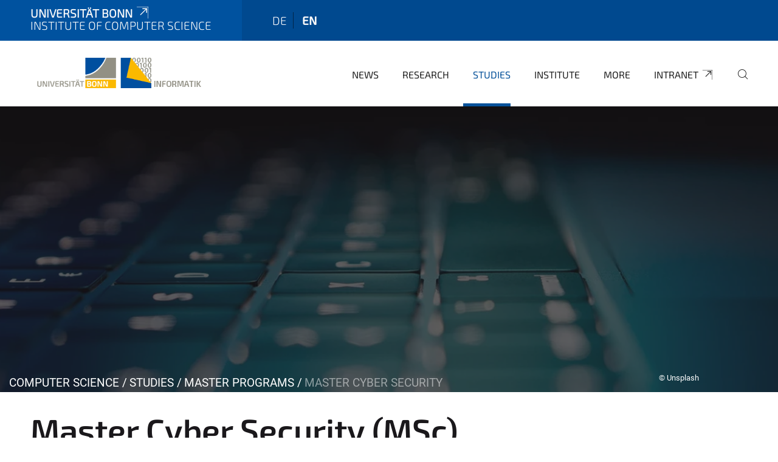

--- FILE ---
content_type: text/html;charset=utf-8
request_url: https://www.informatik.uni-bonn.de/en/studies/master-programs/master-cyber-security/msc-cysec?set_language=en
body_size: 14298
content:
<!DOCTYPE html>
<html xmlns="http://www.w3.org/1999/xhtml" lang="en" xml:lang="en">
<head><meta http-equiv="Content-Type" content="text/html; charset=UTF-8" /><link rel="alternate" hreflang="en" href="https://www.informatik.uni-bonn.de/en/studies/master-programs/master-cyber-security/msc-cysec" /><link rel="alternate" hreflang="de" href="https://www.informatik.uni-bonn.de/de/studium/master/cyber-security-msc/cyber-security-master" /><link data-head-resource="1" rel="stylesheet" href="/++theme++barceloneta/css/barceloneta.min.css" /><link data-head-resource="1" rel="stylesheet" type="text/css" href="/++theme++unibonn.theme/css/style.css?tag=21-01-2026_12-15-49" /><link rel="canonical" href="https://www.informatik.uni-bonn.de/en/studies/master-programs/master-cyber-security" /><link rel="preload icon" type="image/vnd.microsoft.icon" href="https://www.informatik.uni-bonn.de/en/favicon.ico" /><link rel="mask-icon" href="https://www.informatik.uni-bonn.de/en/favicon.ico" /><link href="https://www.informatik.uni-bonn.de/en/@@search" rel="search" title="Search this site" /><link data-bundle="easyform" href="https://www.informatik.uni-bonn.de/++webresource++b6e63fde-4269-5984-a67a-480840700e9a/++resource++easyform.css" media="all" rel="stylesheet" type="text/css" /><link data-bundle="multilingual" href="https://www.informatik.uni-bonn.de/++webresource++f30a16e6-dac4-5f5f-a036-b24364abdfc8/++resource++plone.app.multilingual.stylesheet/multilingual.css" media="all" rel="stylesheet" type="text/css" /><link data-bundle="plone-fullscreen" href="https://www.informatik.uni-bonn.de/++webresource++ac83a459-aa2c-5a45-80a9-9d3e95ae0847/++plone++static/plone-fullscreen/fullscreen.css" media="all" rel="stylesheet" type="text/css" /><script async="True" data-bundle="plone-fullscreen" integrity="sha384-yAbXscL0aoE/0AkFhaGNz6d74lDy9Cz7PXfkWNqRnFm0/ewX0uoBBoyPBU5qW7Nr" src="https://www.informatik.uni-bonn.de/++webresource++6aa4c841-faf5-51e8-8109-90bd97e7aa07/++plone++static/plone-fullscreen/fullscreen.js"></script><script data-bundle="plone" integrity="sha384-6Wh7fW8sei4bJMY3a6PIfr5jae6gj9dIadjpiDZBJsr9pJ5gW0bsg0IzoolcL3H0" src="https://www.informatik.uni-bonn.de/++webresource++cff93eba-89cf-5661-8beb-464cc1d0cbc7/++plone++static/bundle-plone/bundle.min.js"></script><script type="text/javascript">
var _paq = window._paq || [];
/* tracker methods like "setCustomDimension" should be called before "trackPageView" */
_paq.push(['trackPageView']);
_paq.push(['enableLinkTracking']);
(function() {
var u="https://webstat.hrz.uni-bonn.de/";
_paq.push(['setTrackerUrl', u+'matomo.php']);
_paq.push(['setSiteId', '138']);
var d=document, g=d.createElement('script'), s=d.getElementsByTagName('script')[0];
g.type='text/javascript'; g.async=true; g.defer=true; g.src=u+'matomo.js'; s.parentNode.insertBefore(g,s);
})();
</script><script data-head-resource="1" src="/++theme++unibonn.theme/js/libs.js?tag=21-01-2026_12-15-58"></script><script data-head-resource="1" src="/++theme++unibonn.theme/js/script.js?tag=21-01-2026_12-15-58"></script>
  <meta charset="utf-8"><meta charset="utf-8" /><meta name="twitter:card" content="summary" /><meta property="og:site_name" content="Institut für Informatik" /><meta property="og:title" content="Master Cyber Security" /><meta property="og:type" content="website" /><meta property="og:description" content="" /><meta property="og:url" content="https://www.informatik.uni-bonn.de/en/studies/master-programs/master-cyber-security" /><meta property="og:image" content="https://www.informatik.uni-bonn.de/++resource++plone-logo.svg" /><meta property="og:image:type" content="image/svg+xml" /><meta name="viewport" content="width=device-width, initial-scale=1.0" /><meta name="generator" content="Plone - https://plone.org/" /></meta>
  <meta http-equiv="X-UA-Compatible" content="IE=edge"><meta charset="utf-8" /><meta name="twitter:card" content="summary" /><meta property="og:site_name" content="Institut für Informatik" /><meta property="og:title" content="Master Cyber Security" /><meta property="og:type" content="website" /><meta property="og:description" content="" /><meta property="og:url" content="https://www.informatik.uni-bonn.de/en/studies/master-programs/master-cyber-security" /><meta property="og:image" content="https://www.informatik.uni-bonn.de/++resource++plone-logo.svg" /><meta property="og:image:type" content="image/svg+xml" /><meta name="viewport" content="width=device-width, initial-scale=1.0" /><meta name="generator" content="Plone - https://plone.org/" /></meta>
  <meta name="viewport" content="width=device-width, initial-scale=1"><meta charset="utf-8" /><meta name="twitter:card" content="summary" /><meta property="og:site_name" content="Institut für Informatik" /><meta property="og:title" content="Master Cyber Security" /><meta property="og:type" content="website" /><meta property="og:description" content="" /><meta property="og:url" content="https://www.informatik.uni-bonn.de/en/studies/master-programs/master-cyber-security" /><meta property="og:image" content="https://www.informatik.uni-bonn.de/++resource++plone-logo.svg" /><meta property="og:image:type" content="image/svg+xml" /><meta name="viewport" content="width=device-width, initial-scale=1.0" /><meta name="generator" content="Plone - https://plone.org/" /></meta>
  <title>Master Cyber Security — Institute of Computer Science</title>
</head>
<body id="visual-portal-wrapper" class="col-content frontend icons-on navigation-theme-navigation_default portaltype-tilepage section-studies site-en subsection-master-programs subsection-master-programs-master-cyber-security subsection-master-programs-master-cyber-security-msc-cysec template-view thumbs-on userrole-anonymous viewpermission-view view-mode is-tilepage is-default-page" dir="ltr" data-base-url="https://www.informatik.uni-bonn.de/en/studies/master-programs/master-cyber-security/msc-cysec" data-view-url="https://www.informatik.uni-bonn.de/en/studies/master-programs/master-cyber-security/msc-cysec" data-portal-url="https://www.informatik.uni-bonn.de" data-i18ncatalogurl="https://www.informatik.uni-bonn.de/plonejsi18n" data-lazy_loading_image_scales="[{&quot;id&quot;: &quot;large&quot;, &quot;value&quot;: 768}, {&quot;id&quot;: &quot;preview&quot;, &quot;value&quot;: 400}, {&quot;id&quot;: &quot;mini&quot;, &quot;value&quot;: 200}, {&quot;id&quot;: &quot;thumb&quot;, &quot;value&quot;: 128}, {&quot;id&quot;: &quot;tile&quot;, &quot;value&quot;: 64}, {&quot;id&quot;: &quot;icon&quot;, &quot;value&quot;: 32}, {&quot;id&quot;: &quot;listing&quot;, &quot;value&quot;: 16}]" data-pat-pickadate="{&quot;date&quot;: {&quot;selectYears&quot;: 200}, &quot;time&quot;: {&quot;interval&quot;: 5 } }" data-pat-plone-modal="{&quot;actionOptions&quot;: {&quot;displayInModal&quot;: false}}"><div class="outer-wrapper">
    <div class="inner-wrapper">

      <div id="fontfamilies">
  <style>@font-face{font-family:'testfont';src: url('https://www.informatik.uni-bonn.de/font-families/default-fonts/view/++widget++form.widgets.file_eot/@@download');src: url('https://www.informatik.uni-bonn.de/font-families/default-fonts/view/++widget++form.widgets.file_eot/@@download') format('embedded-opentype'),url('https://www.informatik.uni-bonn.de/font-families/default-fonts/view/++widget++form.widgets.file_svg/@@download') format('svg'),url('https://www.informatik.uni-bonn.de/font-families/default-fonts/view/++widget++form.widgets.file_woff/@@download') format('woff'),url('https://www.informatik.uni-bonn.de/font-families/default-fonts/view/++widget++form.widgets.file_ttf/@@download') format('truetype');font-weight:normal;font-style:normal;}.testfont-icon-home:before{content:"\e902";font-family:testfont}.testfont-icon-pencil:before{content:"\e905";font-family:testfont}.testfont-icon-music:before{content:"\e911";font-family:testfont}.testfont-icon-bell:before{content:"\e951";font-family:testfont}
@font-face{font-family:'uni-bonn';src: url('https://www.informatik.uni-bonn.de/font-families/unibonn-fonts/view/++widget++form.widgets.file_eot/@@download');src: url('https://www.informatik.uni-bonn.de/font-families/unibonn-fonts/view/++widget++form.widgets.file_eot/@@download') format('embedded-opentype'),url('https://www.informatik.uni-bonn.de/font-families/unibonn-fonts/view/++widget++form.widgets.file_svg/@@download') format('svg'),url('https://www.informatik.uni-bonn.de/font-families/unibonn-fonts/view/++widget++form.widgets.file_woff/@@download') format('woff'),url('https://www.informatik.uni-bonn.de/font-families/unibonn-fonts/view/++widget++form.widgets.file_ttf/@@download') format('truetype');font-weight:normal;font-style:normal;}.uni-bonn-icon-arrow-down:before{content:"\e900";font-family:uni-bonn}.uni-bonn-icon-arrow-top:before{content:"\e901";font-family:uni-bonn}.uni-bonn-icon-close:before{content:"\e902";font-family:uni-bonn}.uni-bonn-icon-arrow-right:before{content:"\e903";font-family:uni-bonn}.uni-bonn-icon-arrow-left:before{content:"\e904";font-family:uni-bonn}.uni-bonn-icon-external:before{content:"\e905";font-family:uni-bonn}.uni-bonn-icon-search:before{content:"\e906";font-family:uni-bonn}.uni-bonn-icon-whatsapp-outline:before{content:"\e907";font-family:uni-bonn}.uni-bonn-icon-whatsapp:before{content:"\e908";font-family:uni-bonn}.uni-bonn-icon-youtube:before{content:"\e909";font-family:uni-bonn}.uni-bonn-icon-youtube-outline:before{content:"\e90a";font-family:uni-bonn}.uni-bonn-icon-instagram:before{content:"\e90b";font-family:uni-bonn}.uni-bonn-icon-instagram-outline:before{content:"\e90c";font-family:uni-bonn}.uni-bonn-icon-linkedin:before{content:"\e90d";font-family:uni-bonn}.uni-bonn-icon-linkedin-outline:before{content:"\e90e";font-family:uni-bonn}.uni-bonn-icon-xing:before{content:"\e90f";font-family:uni-bonn}.uni-bonn-icon-xing-outline:before{content:"\e910";font-family:uni-bonn}.uni-bonn-icon-twitter:before{content:"\e911";font-family:uni-bonn}.uni-bonn-icon-twitter-outline:before{content:"\e912";font-family:uni-bonn}.uni-bonn-icon-facebook:before{content:"\e913";font-family:uni-bonn}.uni-bonn-icon-facebook-outline:before{content:"\e914";font-family:uni-bonn}.uni-bonn-icon-navigation:before{content:"\e915";font-family:uni-bonn}.uni-bonn-icon-phone-book:before{content:"\e917";font-family:uni-bonn}.uni-bonn-icon-information:before{content:"\e918";font-family:uni-bonn}.uni-bonn-icon-checkbox:before{content:"\e919";font-family:uni-bonn}.uni-bonn-icon-filter-kachel:before{content:"\e91a";font-family:uni-bonn}.uni-bonn-icon-filter:before{content:"\e91b";font-family:uni-bonn}.uni-bonn-icon-filter-liste:before{content:"\e91c";font-family:uni-bonn}.uni-bonn-icon-delete:before{content:"\e91d";font-family:uni-bonn}.uni-bonn-icon-filter-liste-inaktiv:before{content:"\e91e";font-family:uni-bonn}.uni-bonn-icon-cheackbox-aktiv:before{content:"\e91f";font-family:uni-bonn}.uni-bonn-icon-filter-kachel-aktiv:before{content:"\e920";font-family:uni-bonn}.uni-bonn-icon-event:before{content:"\e921";font-family:uni-bonn}.uni-bonn-icon-video:before{content:"\e922";font-family:uni-bonn}.uni-bonn-icon-phone:before{content:"\e923";font-family:uni-bonn}.uni-bonn-icon-fax:before{content:"\e924";font-family:uni-bonn}.uni-bonn-icon-link:before{content:"\e925";font-family:uni-bonn}.uni-bonn-icon-download:before{content:"\e926";font-family:uni-bonn}.uni-bonn-icon-print:before{content:"\e927";font-family:uni-bonn}.uni-bonn-icon-x:before{content:"\e928";font-family:uni-bonn}.uni-bonn-icon-x-outline:before{content:"\e929";font-family:uni-bonn}.uni-bonn-icon-bluesky:before{content:"\e92a";font-family:uni-bonn}.uni-bonn-icon-bluesky-outline:before{content:"\e92b";font-family:uni-bonn}.uni-bonn-icon-location-2:before{content:"\e916";font-family:uni-bonn}.uni-bonn-icon-mastodon:before{content:"\e92c";font-family:uni-bonn}.uni-bonn-icon-mastodon-outline:before{content:"\e92d";font-family:uni-bonn}
@font-face{font-family:'Uni-Bonn-official';src: url('https://www.informatik.uni-bonn.de/font-families/uni-bonn-official/view/++widget++form.widgets.file_eot/@@download');src: url('https://www.informatik.uni-bonn.de/font-families/uni-bonn-official/view/++widget++form.widgets.file_eot/@@download') format('embedded-opentype'),url('https://www.informatik.uni-bonn.de/font-families/uni-bonn-official/view/++widget++form.widgets.file_svg/@@download') format('svg'),url('https://www.informatik.uni-bonn.de/font-families/uni-bonn-official/view/++widget++form.widgets.file_woff/@@download') format('woff'),url('https://www.informatik.uni-bonn.de/font-families/uni-bonn-official/view/++widget++form.widgets.file_ttf/@@download') format('truetype');font-weight:normal;font-style:normal;}.Uni-Bonn-official-icon-fakten-zahlen:before{content:"\e900";font-family:Uni-Bonn-official}.Uni-Bonn-official-icon-forschung:before{content:"\e901";font-family:Uni-Bonn-official}.Uni-Bonn-official-icon-informationen:before{content:"\e902";font-family:Uni-Bonn-official}.Uni-Bonn-official-icon-orientierung:before{content:"\e903";font-family:Uni-Bonn-official}.Uni-Bonn-official-icon-transfer:before{content:"\e904";font-family:Uni-Bonn-official}.Uni-Bonn-official-icon-promotion:before{content:"\e905";font-family:Uni-Bonn-official}.Uni-Bonn-official-icon-hochschulsport:before{content:"\e906";font-family:Uni-Bonn-official}.Uni-Bonn-official-icon-it:before{content:"\e907";font-family:Uni-Bonn-official}.Uni-Bonn-official-icon-argelander:before{content:"\e908";font-family:Uni-Bonn-official}.Uni-Bonn-official-icon-diversity:before{content:"\e909";font-family:Uni-Bonn-official}.Uni-Bonn-official-icon-sprache:before{content:"\e90a";font-family:Uni-Bonn-official}.Uni-Bonn-official-icon-veranstaltung:before{content:"\e90b";font-family:Uni-Bonn-official}.Uni-Bonn-official-icon-studieren:before{content:"\e90c";font-family:Uni-Bonn-official}.Uni-Bonn-official-icon-ranking:before{content:"\e90d";font-family:Uni-Bonn-official}.Uni-Bonn-official-icon-beratung:before{content:"\e90e";font-family:Uni-Bonn-official}.Uni-Bonn-official-icon-foerderung:before{content:"\e90f";font-family:Uni-Bonn-official}.Uni-Bonn-official-icon-qualitaetssicherung:before{content:"\e910";font-family:Uni-Bonn-official}.Uni-Bonn-official-icon-lernplattform:before{content:"\e911";font-family:Uni-Bonn-official}.Uni-Bonn-official-icon-alumni:before{content:"\e912";font-family:Uni-Bonn-official}.Uni-Bonn-official-icon-postdocs:before{content:"\e913";font-family:Uni-Bonn-official}.Uni-Bonn-official-icon-strategie:before{content:"\e914";font-family:Uni-Bonn-official}.Uni-Bonn-official-icon-lehre:before{content:"\e91c";font-family:Uni-Bonn-official}.Uni-Bonn-official-icon-exellenz:before{content:"\e91d";font-family:Uni-Bonn-official}.Uni-Bonn-official-icon-multiplikatoren:before{content:"\e91e";font-family:Uni-Bonn-official}.Uni-Bonn-official-icon-kontakt:before{content:"\e91f";font-family:Uni-Bonn-official}.Uni-Bonn-official-icon-ort:before{content:"\e920";font-family:Uni-Bonn-official}.Uni-Bonn-official-icon-international:before{content:"\e921";font-family:Uni-Bonn-official}.Uni-Bonn-official-icon-sprechstunde:before{content:"\e922";font-family:Uni-Bonn-official}.Uni-Bonn-official-icon-fortbildung:before{content:"\e923";font-family:Uni-Bonn-official}.Uni-Bonn-official-icon-bibliothek:before{content:"\e924";font-family:Uni-Bonn-official}.Uni-Bonn-official-icon-oeffnungszeiten:before{content:"\e925";font-family:Uni-Bonn-official}.Uni-Bonn-official-icon-auszeichnungen:before{content:"\e926";font-family:Uni-Bonn-official}.Uni-Bonn-official-icon-unie915:before{content:"\e915";font-family:Uni-Bonn-official}.Uni-Bonn-official-icon-unie916:before{content:"\e916";font-family:Uni-Bonn-official}.Uni-Bonn-official-icon-unie917:before{content:"\e917";font-family:Uni-Bonn-official}.Uni-Bonn-official-icon-unie918:before{content:"\e918";font-family:Uni-Bonn-official}.Uni-Bonn-official-icon-unie919:before{content:"\e919";font-family:Uni-Bonn-official}.Uni-Bonn-official-icon-unie91a:before{content:"\e91a";font-family:Uni-Bonn-official}.Uni-Bonn-official-icon-unie91b:before{content:"\e91b";font-family:Uni-Bonn-official}.Uni-Bonn-official-icon-transfer-puzzle:before{content:"\e927";font-family:Uni-Bonn-official}.Uni-Bonn-official-icon-transfer-arrow:before{content:"\e928";font-family:Uni-Bonn-official}</style>
</div>
      

      <div id="unibonn-topbar" class="unibonn-institute-topbar show-title">
    <div class="container">
        <div class="row">
            <div class="col-md-9" id="topbar-left-wrapper">
                <div id="unibonn-institute-portalname">
                    
                        
                        <p id="unibonn-title"><a href="https://www.uni-bonn.de">Universität Bonn</a></p>
                    
                    <p id="institute-title">Institute of Computer Science</p>
                </div>
                <div id="language-selector">
                    
  <ul class="languageselector">
    
      <li class=" language-de">
        <a href="https://www.informatik.uni-bonn.de/@@multilingual-selector/085da18990f244dcabc1f11f9fccc566/de?set_language=de" title="Deutsch">
          
          de
        </a>
      </li>
    
      <li class="currentLanguage  language-en">
        <a href="https://www.informatik.uni-bonn.de/@@multilingual-selector/085da18990f244dcabc1f11f9fccc566/en?set_language=en" title="English">
          
          en
        </a>
      </li>
    
  </ul>


                </div>
            </div>
            <div class="col-md-3" id="topbar-right-wrapper">
                
  

            </div>
        </div>
    </div>
</div>

      <header id="company-header" class="unibonn">

    <div class="header-template-0 header-image-size-2">
      <div class="container">
        <div id="company-topbar" class="container has-leadimage">
          
  <div id="company-logo">
    
      <a class="portal-logo logo_desktop" href="https://www.informatik.uni-bonn.de/en" title="Institut für Informatik">
        <img alt="Institut für Informatik" title="Institut für Informatik" src="https://www.informatik.uni-bonn.de/en/@@logo?logo_type=logo_desktop" />
      </a>
    
      <a class="portal-logo logo_mobile" href="https://www.informatik.uni-bonn.de/en" title="Institut für Informatik">
        <img alt="Institut für Informatik" title="Institut für Informatik" src="https://www.informatik.uni-bonn.de/en/@@logo?logo_type=logo_mobile" />
      </a>
    
      <a class="portal-logo logo_mobile_navigation" href="https://www.informatik.uni-bonn.de/en" title="Institut für Informatik">
        <img alt="Institut für Informatik" title="Institut für Informatik" src="https://www.informatik.uni-bonn.de/en/@@logo?logo_type=logo_mobile_navigation" />
      </a>
    
  </div>

          
  <div class="language-selector-container">
    <div class="language-selector">
      
        
      
        <div>
          <span class="text">en</span>
          <span class="icon interaktiv-icon-basetilestheme-arrow-top"></span>
        </div>
      
      <ul class="lang-dropdown">
        <li class="">
          <a href="https://www.informatik.uni-bonn.de/@@multilingual-selector/085da18990f244dcabc1f11f9fccc566/de?set_language=de">de</a>
        </li>
        <li class="selected">
          <a href="https://www.informatik.uni-bonn.de/@@multilingual-selector/085da18990f244dcabc1f11f9fccc566/en?set_language=en">en</a>
        </li>
      </ul>
    </div>
  </div>

          <div id="navigation-overlay"></div>
          

  <div class="sidenavigation-links">
    <button id="toggle-navigation" class="sidenavigation-link" aria-label="Toggle Navigation">
      <i class="icon-unibonn-navigation"></i>
    </button>
    
  </div>

  
    <div id="company-navigation-main" class="desktop">
      <nav class="main-navigation">
        
  <ul class="main-navigation-sections">
    
      <li class="section-0">
        <a class="" href="https://www.informatik.uni-bonn.de/en/news" data-uid="a10a5477e34f4c21acbff77118ce9e1b">
          News
        </a>
      </li>
    
      <li class="section-0 has-subsections">
        <a class="has-subsections" href="https://www.informatik.uni-bonn.de/en/research" data-uid="0cc0592a2b6646899453419e345f6560">
          Research
        </a>
      </li>
    
      <li class="section-0 in-path has-subsections">
        <a class="has-subsections" href="https://www.informatik.uni-bonn.de/en/studies" data-uid="f8c80b0463c9457e89bee0dd1decbc48">
          Studies
        </a>
      </li>
    
      <li class="section-0 has-subsections">
        <a class="has-subsections" href="https://www.informatik.uni-bonn.de/en/institute" data-uid="3b1e8153cb084fadb31f77a816c0d51e">
          Institute
        </a>
      </li>
    
      <li class="section-0">
        <a class="" href="https://www.informatik.uni-bonn.de/en/more" data-uid="6e26e724b07044729d8714edfcd0bc97">
          More
        </a>
      </li>
    
      <li class="section-0 external-link-type">
        <a class="" href="https://www.informatik.uni-bonn.de/en/intranet" data-uid="92f85c4458e14b84817d179ae05ee9b1">
          Intranet
        </a>
      </li>
    
    
        <li class="search">
          <a href="https://www.informatik.uni-bonn.de/en/search" title="search">
            <i class="icon-unibonn icon-unibonn-search"></i>
          </a>
        </li>
    
  </ul>

      </nav>
    </div>

    <div id="company-navigation" class="menu">
      <button class="close-navigation-menu close-desktop-navigation" aria-label="close">
        <i class="icon-unibonn-close"></i>
      </button>

      <div id="navigation-menu-header">
        
          <a class="portal-logo logo_mobile_menu" href="https://www.informatik.uni-bonn.de/en" title="Institut für Informatik">
            <img alt="Institut für Informatik" title="Institut für Informatik" src="https://www.informatik.uni-bonn.de/en/@@logo?logo_type=logo_mobile_navigation" />
          </a>
        

        <ul class="navigation-menu-header-actions">
          
            <li>
              <a class="open-search" href="https://www.informatik.uni-bonn.de/en/search" title="search">
                <i class="icon-unibonn icon-unibonn-search"></i>
              </a>
            </li>
          
          <li>
            <a class="close-navigation-menu" id="close-navigation" title="close">
              <i class="icon-unibonn-navigation"></i>
            </a>
          </li>
        </ul>
      </div>

      <div class="searchbar">
        <form action="https://www.informatik.uni-bonn.de/en/search">
          <button class="start-search" aria-label="Start Search"><i class="left icon-unibonn icon-unibonn-search"></i>
          </button>
          <input class="search-input" type="text" name="SearchableText" aria-label="Search" />
          <button class="clear-search" aria-label="Clear Search"><i class="icon-unibonn icon-unibonn-close"></i>
          </button>
        </form>
      </div>

      <nav class="main-navigation">
        <div class="navigation-level">
          <div class="spinner" style="display: block"></div>
        </div>
      </nav>

    </div>
  

        </div>
      </div>
      
  <div id="company-leadimage" data-editmode="false">
    <div class="slider-wrapper" data-duration="2000" data-effect="header-slider-effect-fade" data-autoplay="True">

      
        <div class="slide">

          <!--? IMAGE -->
          <div class="image lazy-load-scaled-slideimage" data-base_url="https://www.informatik.uni-bonn.de/px/studium/header_cybersecurity.jpg/@@images/image" data-image_dimensions="{'width': 1968, 'height': 471}" data-image_scalable="true" style="background-position: 50.0000% 50.0000%;">
          </div>

          <!--? VIDEO -->
          

          

          <div class="overlay" style=""></div>
          <div class="overlay " style="background-color: rgba(26,24,27,0.7)"></div>

          <div class="information-container" style="left: 0%;top: 93.82978723404256%">
              
              <div class="information">
                <nav class="breadcrumbs">
  <span id="breadcrumbs-you-are-here" class="hiddenStructure">You are here:</span>

  <ol aria-labelledby="breadcrumbs-you-are-here">
    <li id="breadcrumbs-home">
      <a href="https://www.informatik.uni-bonn.de/en">Computer Science</a>
    </li>
    <li id="breadcrumbs-1">
      
        <a href="https://www.informatik.uni-bonn.de/en/studies">Studies</a>
        
      
    </li>
    <li id="breadcrumbs-2">
      
        <a href="https://www.informatik.uni-bonn.de/en/studies/master-programs">Master Programs</a>
        
      
    </li>
    <li id="breadcrumbs-3">
      
        
        <span id="breadcrumbs-current">Master Cyber Security</span>
      
    </li>
  </ol>
</nav>
                <div class="title">
                  
                </div>
                
                
                  
                
                
              </div>
            </div>

          <div class="copyright">© Unsplash</div>

        </div>
      
    </div>

    

    <div class="navigation-container">
      <div class="slider-navigation">
        <button class="slick-prev previous" aria-label="Previous">
          <i class="interaktiv-icon-basetilestheme-back"></i>
        </button>
        <button class="slick-next next" aria-label="Next">
          <i class="interaktiv-icon-basetilestheme-arrow-right"></i>
        </button>
      </div>
    </div>

    <div class="header-border"></div>

    
      
    

    <script>setupLeadimageSlider()</script>
  </div>

    </div>

  </header>

      <div id="anchors"></div>

      <div id="company-content" class="container-fluid main-content-wrapper">
        <div class="row status-message-row set-max-width">
          <aside id="global_statusmessage" class="container">
      

      <div>
      </div>
    </aside>
        </div>
        
        <main id="main-container" class="row">
          <div id="column1-container"></div>
          <div class="col-xs-12 col-sm-12 no-padding">
              <article id="content">

            

              <header>

                <div id="viewlet-above-content-title">
</div>

                
  


                <div id="viewlet-below-content-title">
</div>

                
  


                <div id="viewlet-below-content-description"></div>

              </header>

              <div id="viewlet-above-content-body"></div>

              <div id="content-core">
                
  

    <div id="tile-page-content" data-tinymce="" data-lazy-validation-errors="{}" data-placeholder-info="Placeholderimage">

      <div class="tile-page" data-url="https://www.informatik.uni-bonn.de/en/studies/master-programs/master-cyber-security/msc-cysec" data-uid="25d96f4548ef4839991dd28117e2ecbc">
        <div class="tile-rows-wrapper">

          

          
            
              


<div id="wb76upzllfoq" class="tile-row columns-1 tile-row-dynamic-content-width break-on-tablet break-on-mobile default-direction" style="margin-top:0px;margin-bottom:0px;padding-top:20px;padding-bottom:20px;padding-left:0px;padding-right:0px;" data-uid="wb76upzllfoq" data-url="https://www.informatik.uni-bonn.de/en/studies/master-programs/master-cyber-security/msc-cysec" data-position="0" data-portal_type="TileRowCT">

  

  <div class="background-options">

  
  
  
  
  

</div>

  <div class="tiles-wrapper">
    
      
  <div id="lucdxudi7brf" data-uid="lucdxudi7brf" data-url="https://www.informatik.uni-bonn.de/en/studies/master-programs/master-cyber-security/msc-cysec" class="tile-valign-top tile tile-subheadline text-nocolor" style="margin-left:0px;margin-right:0px;margin-top:0px;margin-bottom:0px;padding-left:0px;padding-right:0px;padding-top:0px;padding-bottom:0px;" data-jsinit="setupTileSubheadline" data-gridsize="12">

    

    <div class="background-options">

  
  
  
  
  

</div>

    <span></span>
    <div class="tile-content ">

    <h1 class="heading-tag header-h1 left " style="">
      Master Cyber Security (MSc)
    </h1>
    
    
    
    
    
  </div>
    <span></span>

    
  


  </div>


    
  </div>

  

</div>




            
            
          
            
              


<div id="osp5a0630loi" class="tile-row columns-2 tile-row-dynamic-content-width break-on-tablet break-on-mobile default-direction" style="margin-top:0px;margin-bottom:40px;padding-top:0px;padding-bottom:40px;padding-left:0px;padding-right:0px;" data-uid="osp5a0630loi" data-url="https://www.informatik.uni-bonn.de/en/studies/master-programs/master-cyber-security/msc-cysec" data-position="0" data-portal_type="TileRowCT">

  

  <div class="background-options">

  
  
  
  
  

</div>

  <div class="tiles-wrapper">
    
      

  <div id="u3gzu57xlhye" data-uid="u3gzu57xlhye" data-url="https://www.informatik.uni-bonn.de/en/studies/master-programs/master-cyber-security/msc-cysec" class="tile-valign-top tile tile-frame" style="margin-left:0px;margin-right:0px;margin-top:0px;margin-bottom:0px;padding-left:0px;padding-right:0px;padding-top:0px;padding-bottom:0px;" data-jsinit="" data-gridsize="8">

    

    <div class="background-options">

  
  
  
  
  

</div>

    <span></span>
    <div class="tile-content">
    <div class="tile-rows-wrapper">
      
        

      
        


<div id="vqf9jiul5hj9" class="tile-row columns-1 tile-row-dynamic-content-width break-on-tablet break-on-mobile default-direction" style="margin-top:0px;margin-bottom:0px;padding-top:0px;padding-bottom:0px;padding-left:0px;padding-right:0px;" data-uid="vqf9jiul5hj9" data-url="https://www.informatik.uni-bonn.de/en/studies/master-programs/master-cyber-security/msc-cysec" data-position="0" data-portal_type="TileRowCT">

  

  <div class="background-options">

  
  
  
  
  

</div>

  <div class="tiles-wrapper">
    
      
  <div id="6dj8u9dauyd2" data-uid="6dj8u9dauyd2" data-url="https://www.informatik.uni-bonn.de/en/studies/master-programs/master-cyber-security/msc-cysec" class="tile-valign-top tile tile-text text-nocolor custom-font-size custom-line-height" style="margin-left:0px;margin-right:0px;margin-top:0px;margin-bottom:0px;padding-left:0px;padding-right:0px;padding-top:0px;padding-bottom:0px;font-size:1.05rem;line-height:32px;" data-jsinit="setupTileText" data-gridsize="12">

    

    <div class="background-options">

  
  
  
  
  

</div>

    <span></span>
    <div class="tile-content ">
    <div>
<p>The Master's degree program in Cyber Security investigates the security of computer systems and security-compliant interaction with computer systems. It analyses technical and organizational security aspects of computer systems, develops measures to detect and fend off attacks and researches human-centric, security-compliant software development and system operation. These fields of Cyber Security research have a strong intradisciplinary interaction with classical Computer Science as well as an increasingly important interdisciplinary connection to other areas of the natural sciences and the humanities, social sciences and law.</p>
<p>The courses offered in the consecutive Master's degree program in Cyber Security are closely linked to the <a class="a-theme" data-anchor="" data-linktype="internal" data-val="0cc0592a2b6646899453419e345f6560" target="_self" title="" href="https://www.informatik.uni-bonn.de/en/research">research of our various working groups</a>, making it particularly suitable for students who want to deepen their knowledge and develop their research skills.</p>
<p>We also work closely with <a class="a-theme" data-anchor="" data-linktype="internal" data-val="8e24b72b79e84b7691423ef34c281869" href="https://www.informatik.uni-bonn.de/de/ueber-uns/partnernetzwerk" rel="noopener" target="_blank" title="">internationally renowned research institutions and companies</a> in and around Bonn in the field of IT security. This gives our students the opportunity to work on forward-looking projects and gives them a wide range of exciting topics for their research and graduation projects – a first step towards a scientific career.</p>
<p><strong>Please note:</strong> The program is English- and German-spoken. It is possible to complete the program entirely in English if you select the appropriate elective modules.</p>
<p><strong>You will complete your studies in Cyber Security with a nationally and internationally recognized Master of Science (MSc) degree, which opens the door to a doctorate.</strong></p>
</div>
    
  </div>
    <span></span>

    
  


  </div>

    
  </div>

  

</div>




      
    </div>
  </div>
    <span></span>

    
  
  
  


  </div>



    
      

  <div id="4w2hnxgeiscz" data-uid="4w2hnxgeiscz" data-url="https://www.informatik.uni-bonn.de/en/studies/master-programs/master-cyber-security/msc-cysec" class="tile-valign-top tile tile-frame" style="margin-left:20px;margin-right:20px;margin-top:0px;margin-bottom:0px;padding-left:0px;padding-right:0px;padding-top:10px;padding-bottom:10px;" data-jsinit="" data-gridsize="4">

    

    <div class="background-options">

  
    <div class="background-color" style="background-color:#F1F3F6"></div>
  
  
  
  
  

</div>

    <span></span>
    <div class="tile-content">
    <div class="tile-rows-wrapper">
      
        


<div id="6filwrq7kktx" class="tile-row columns-1 tile-row-dynamic-content-width break-on-tablet break-on-mobile default-direction" style="margin-top:0px;margin-bottom:0px;padding-top:0px;padding-bottom:0px;padding-left:0px;padding-right:0px;" data-uid="6filwrq7kktx" data-url="https://www.informatik.uni-bonn.de/en/studies/master-programs/master-cyber-security/msc-cysec" data-position="0" data-portal_type="TileRowCT">

  

  <div class="background-options">

  
  
  
  
  

</div>

  <div class="tiles-wrapper">
    
      
  <div id="7oomb2v2l4mx" data-uid="7oomb2v2l4mx" data-url="https://www.informatik.uni-bonn.de/en/studies/master-programs/master-cyber-security/msc-cysec" class="tile-valign-top tile tile-text" style="margin-left:10px;margin-right:10px;margin-top:0px;margin-bottom:5px;padding-left:10px;padding-right:10px;padding-top:0px;padding-bottom:5px;color:#1A181B;" data-jsinit="setupTileText" data-gridsize="12">

    

    <div class="background-options">

  
  
  
  
  

</div>

    <span></span>
    <div class="tile-content ">
    <div>
<h3>Facts at a glance</h3>
<h4>Type of program</h4>
<ul class="ul-theme">
<li class="ul-li-theme">Single-subject master's</li>
</ul>
<h4>Work load</h4>
<ul class="ul-theme">
<li class="ul-li-theme">120 ECTS</li>
</ul>
<h4>Standard form &amp; duration</h4>
<ul class="ul-theme">
<li class="ul-li-theme">Full-time (4 semesters)</li>
<li class="ul-li-theme">Part-time (6 semesters)</li>
</ul>
<p><strong>Language of instruction</strong></p>
<ul class="ul-theme">
<li class="ul-li-theme">German (depending on electives)</li>
<li class="ul-li-theme">English (compulsory)</li>
</ul>
<p><strong>Size of the program</strong></p>
<ul class="ul-theme">
<li class="ul-li-theme">About 10 students per semester</li>
</ul>
</div>
    
  </div>
    <span></span>

    
  


  </div>

    
  </div>

  

</div>




      
    </div>
  </div>
    <span></span>

    
  
  
  


  </div>



    
  </div>

  

</div>




            
            
          
            
              


<div id="jm48vmob5i5v" class="tile-row columns-2 tile-row-dynamic-content-width break-on-tablet break-on-mobile default-direction" style="margin-top:0px;margin-bottom:0px;padding-top:40px;padding-bottom:40px;padding-left:0px;padding-right:0px;" data-uid="jm48vmob5i5v" data-url="https://www.informatik.uni-bonn.de/en/studies/master-programs/master-cyber-security/msc-cysec" data-position="0" data-portal_type="TileRowCT">

  

  <div class="background-options">

  
    <div class="background-color" style="background-color:#07529A"></div>
  
  
  
  
  

</div>

  <div class="tiles-wrapper">
    
      

  <div id="3293hq1az66u" data-uid="3293hq1az66u" data-url="https://www.informatik.uni-bonn.de/en/studies/master-programs/master-cyber-security/msc-cysec" class="tile-valign-center tile-halign-center tile tile-image" style="margin-left:0px;margin-right:20px;margin-top:0px;margin-bottom:0px;padding-left:0px;padding-right:0px;padding-top:15px;padding-bottom:15px;" data-jsinit="setupTileImage" data-gridsize="6">

    

    <div class="background-options">

  
  
  
  
  

</div>

    <span></span>
    <div class="tile-content " data-haslink="False">

    
      
  
    
        <div class="" style=" --image-height: 0; --image-height-mobile: 0;">
          <img src="" class="lazy-load-scaled-image" data-src="https://www.informatik.uni-bonn.de/px/studium/web_perspektiven.jpg/@@images/image/leadimagesize" data-loader="customLoaderImage" data-base_url="https://www.informatik.uni-bonn.de/px/studium/web_perspektiven.jpg/images/image" data-size_id="leadimagesize" data-image_dimensions="{&quot;width&quot;: 1920, &quot;height&quot;: 1080}" data-image_scalable="true" alt="Eine Wissenschaftlerin und ein Wissenschaftler arbeiten hinter einer Glasfassade und mischen Chemikalien mit Großgeräten." height="1080" width="1920" style="object-position: 50.0000% 50.0000%;" />
        </div>
      <div class="image-subtitle" style="text-align: left; color: #909085;">
        
        <span>© Bernadett Yehdou / Uni Bonn</span>
      </div>
    
    
  

    

    

  </div>
    <span></span>

    
  
  
  


  </div>



    
      

  <div id="1w8os7f3fkjl" data-uid="1w8os7f3fkjl" data-url="https://www.informatik.uni-bonn.de/en/studies/master-programs/master-cyber-security/msc-cysec" class="tile-valign-center tile tile-frame" style="margin-left:20px;margin-right:0px;margin-top:0px;margin-bottom:0px;padding-left:0px;padding-right:0px;padding-top:0px;padding-bottom:0px;" data-jsinit="" data-gridsize="6">

    

    <div class="background-options">

  
  
  
  
  

</div>

    <span></span>
    <div class="tile-content">
    <div class="tile-rows-wrapper">
      
        


<div id="1c7idhozruav" class="tile-row columns-1 tile-row-dynamic-content-width break-on-tablet break-on-mobile default-direction" style="margin-top:0px;margin-bottom:0px;padding-top:0px;padding-bottom:0px;padding-left:0px;padding-right:0px;" data-uid="1c7idhozruav" data-url="https://www.informatik.uni-bonn.de/en/studies/master-programs/master-cyber-security/msc-cysec" data-position="0" data-portal_type="TileRowCT">

  

  <div class="background-options">

  
  
  
  
  

</div>

  <div class="tiles-wrapper">
    
      
  <div id="3wp5xxp94qtq" data-uid="3wp5xxp94qtq" data-url="https://www.informatik.uni-bonn.de/en/studies/master-programs/master-cyber-security/msc-cysec" class="tile-valign-top tile tile-text" style="margin-left:0px;margin-right:0px;margin-top:0px;margin-bottom:0px;padding-left:0px;padding-right:0px;padding-top:15px;padding-bottom:20px;color:#FFFFFF;" data-jsinit="setupTileText" data-gridsize="12">

    

    <div class="background-options">

  
  
  
  
  

</div>

    <span></span>
    <div class="tile-content ">
    <div>
<p></p>
<h3>Master's in Cyber Security</h3>
<h2>Your future prospects</h2>
<p>The Master's degree program in Cyber Security opens up a wide range of career opportunities:</p>
<ul class="ul-theme">
<li class="ul-li-theme"><strong>Scientist:</strong> As a scientist, you will research technical or interdisciplinary issues in the field of cyber security independently and make the world a little better as a result.</li>
<li class="ul-li-theme"><strong>Chief Information Security Officer (CISO):</strong> CISOs are responsible for the entire security strategy and its implementation in a company and report directly to the management.</li>
<li class="ul-li-theme"><strong>Security Architect:</strong> Security architects design and implement comprehensive security solutions for complex IT infrastructures and systems.</li>
<li class="ul-li-theme"><strong>Penetration tester (ethical hacker):</strong> Penetration testers are experts in identifying vulnerabilities and security gaps by performing security tests and analyses.</li>
</ul>
<p>Many other career opportunities are also open to you. In the Cologne-Bonn area and the Rhein-Sieg district in particular, you will benefit from a strong ecosystem characterized by IT security companies and research institutes.</p>
</div>
    
  </div>
    <span></span>

    
  


  </div>

    
  </div>

  

</div>




      
    </div>
  </div>
    <span></span>

    
  
  
  


  </div>



    
  </div>

  

</div>




            
            
          
            
              


<div id="4enaly6lyar0" class="tile-row columns-1 tile-row-dynamic-content-width break-on-tablet break-on-mobile default-direction" style="margin-top:0px;margin-bottom:0px;padding-top:20px;padding-bottom:0px;padding-left:0px;padding-right:0px;" data-uid="4enaly6lyar0" data-url="https://www.informatik.uni-bonn.de/en/studies/master-programs/master-cyber-security/msc-cysec" data-position="0" data-portal_type="TileRowCT">

  

  <div class="background-options">

  
    <div class="background-color" style="background-color:#F1F3F6"></div>
  
  
  
  
  

</div>

  <div class="tiles-wrapper">
    
      
  <div id="tqmw8kolfhfk" data-uid="tqmw8kolfhfk" data-url="https://www.informatik.uni-bonn.de/en/studies/master-programs/master-cyber-security/msc-cysec" class="tile-valign-top tile tile-subheadline text-nocolor" style="margin-left:0px;margin-right:0px;margin-top:0px;margin-bottom:0px;padding-left:0px;padding-right:0px;padding-top:0px;padding-bottom:0px;" data-jsinit="setupTileSubheadline" data-gridsize="12">

    

    <div class="background-options">

  
  
  
  
  

</div>

    <span></span>
    <div class="tile-content ">

    
    <h2 class="heading-tag header-h2 left " style="">
      At a Glance
    </h2>
    
    
    
    
  </div>
    <span></span>

    
  


  </div>


    
  </div>

  

</div>




            
            
          
            
              


<div id="daanqacokoe7" class="tile-row columns-3 tile-row-dynamic-content-width break-on-tablet break-on-mobile default-direction" style="margin-top:0px;margin-bottom:0px;padding-top:40px;padding-bottom:40px;padding-left:0px;padding-right:0px;" data-uid="daanqacokoe7" data-url="https://www.informatik.uni-bonn.de/en/studies/master-programs/master-cyber-security/msc-cysec" data-position="0" data-portal_type="TileRowCT">

  

  <div class="background-options">

  
    <div class="background-color" style="background-color:#F1F3F7"></div>
  
  
  
  
  

</div>

  <div class="tiles-wrapper">
    
      

  <div id="u1u7u5j9epqc" data-uid="u1u7u5j9epqc" data-url="https://www.informatik.uni-bonn.de/en/studies/master-programs/master-cyber-security/msc-cysec" class="tile-valign-top tile tile-frame" style="margin-left:0px;margin-right:20px;margin-top:0px;margin-bottom:0px;padding-left:0px;padding-right:0px;padding-top:0px;padding-bottom:0px;" data-jsinit="" data-gridsize="6">

    

    <div class="background-options">

  
    <div class="background-color" style="background-color:#FFFFFF"></div>
  
  
  
  
  

</div>

    <span></span>
    <div class="tile-content">
    <div class="tile-rows-wrapper">
      
        


<div id="42ev500fdx0c" class="tile-row columns-1 tile-row-dynamic-content-width break-on-tablet break-on-mobile default-direction" style="margin-top:0px;margin-bottom:0px;padding-top:0px;padding-bottom:0px;padding-left:0px;padding-right:0px;" data-uid="42ev500fdx0c" data-url="https://www.informatik.uni-bonn.de/en/studies/master-programs/master-cyber-security/msc-cysec" data-position="0" data-portal_type="TileRowCT">

  

  <div class="background-options">

  
  
  
  
  

</div>

  <div class="tiles-wrapper">
    
      
  <div id="tl13rk29hcid" data-uid="tl13rk29hcid" data-url="https://www.informatik.uni-bonn.de/en/studies/master-programs/master-cyber-security/msc-cysec" class="tile-valign-top tile tile-text text-nocolor" style="margin-left:0px;margin-right:0px;margin-top:0px;margin-bottom:0px;padding-left:20px;padding-right:20px;padding-top:10px;padding-bottom:20px;" data-jsinit="setupTileText" data-gridsize="12">

    

    <div class="background-options">

  
    <div class="background-color" style="background-color:#FFFFFF"></div>
  
  
  
  
  

</div>

    <span></span>
    <div class="tile-content ">
    <div>
<h3>Admission Requirements</h3>
<ul class="ul-theme">
<li class="ul-li-theme">
<p>University degree (domestic or foreign) in a relevant subject</p>
</li>
<li class="ul-li-theme">
<p>Command of English (language level CEFR B2)</p>
</li>
<li class="ul-li-theme">
<p><a class="a-theme" data-anchor="" data-linktype="internal" data-val="fd8e8c98f0254b23bd8d3ae816499ae8" href="https://www.informatik.uni-bonn.de/en/studies/master-programs/master-program-application" rel="noopener" title="">Modules in the areas of IT Security, Mathematical Foundations, Theoretical Computer Science, Programming, Software Technology and Information Systems and a scientific thesis</a></p>
</li>
</ul>
</div>
    
  </div>
    <span></span>

    
  


  </div>

    
  </div>

  

</div>




      
    </div>
  </div>
    <span></span>

    
  
  
  


  </div>



    
      

  <div id="bx62ohecoa6y" data-uid="bx62ohecoa6y" data-url="https://www.informatik.uni-bonn.de/en/studies/master-programs/master-cyber-security/msc-cysec" class="tile-valign-top tile tile-frame" style="margin-left:0px;margin-right:20px;margin-top:0px;margin-bottom:0px;padding-left:0px;padding-right:0px;padding-top:0px;padding-bottom:0px;" data-jsinit="" data-gridsize="3">

    

    <div class="background-options">

  
    <div class="background-color" style="background-color:#FFFFFF"></div>
  
  
  
  
  

</div>

    <span></span>
    <div class="tile-content">
    <div class="tile-rows-wrapper">
      
        


<div id="r06bt3pu0ebb" class="tile-row columns-1 tile-row-dynamic-content-width break-on-tablet break-on-mobile default-direction" style="margin-top:0px;margin-bottom:0px;padding-top:0px;padding-bottom:0px;padding-left:0px;padding-right:0px;" data-uid="r06bt3pu0ebb" data-url="https://www.informatik.uni-bonn.de/en/studies/master-programs/master-cyber-security/msc-cysec" data-position="0" data-portal_type="TileRowCT">

  

  <div class="background-options">

  
  
  
  
  

</div>

  <div class="tiles-wrapper">
    
      
  <div id="17hz6vtj87re" data-uid="17hz6vtj87re" data-url="https://www.informatik.uni-bonn.de/en/studies/master-programs/master-cyber-security/msc-cysec" class="tile-valign-top tile tile-text text-nocolor" style="margin-left:0px;margin-right:0px;margin-top:0px;margin-bottom:0px;padding-left:20px;padding-right:20px;padding-top:10px;padding-bottom:20px;" data-jsinit="setupTileText" data-gridsize="12">

    

    <div class="background-options">

  
    <div class="background-color" style="background-color:#FFFFFF"></div>
  
  
  
  
  

</div>

    <span></span>
    <div class="tile-content ">
    <div>
<h3>Start &amp; Standard Duration</h3>
<ul class="ul-theme">
<li class="ul-li-theme">
<p>starts in winter or summer semester</p>
</li>
<li class="ul-li-theme">
<p>4 semesters full-time</p>
</li>
<li class="ul-li-theme">
<p>6 semesters part-time</p>
</li>
</ul>
</div>
    
  </div>
    <span></span>

    
  


  </div>

    
  </div>

  

</div>




      
    </div>
  </div>
    <span></span>

    
  
  
  


  </div>



    
      

  <div id="qryejjwmn1nn" data-uid="qryejjwmn1nn" data-url="https://www.informatik.uni-bonn.de/en/studies/master-programs/master-cyber-security/msc-cysec" class="tile-valign-top tile tile-frame" style="margin-left:0px;margin-right:0px;margin-top:0px;margin-bottom:0px;padding-left:0px;padding-right:0px;padding-top:0px;padding-bottom:0px;" data-jsinit="" data-gridsize="3">

    

    <div class="background-options">

  
    <div class="background-color" style="background-color:#FFFFFF"></div>
  
  
  
  
  

</div>

    <span></span>
    <div class="tile-content">
    <div class="tile-rows-wrapper">
      
        


<div id="reth187dp9z7" class="tile-row columns-1 tile-row-dynamic-content-width break-on-tablet break-on-mobile default-direction" style="margin-top:0px;margin-bottom:0px;padding-top:0px;padding-bottom:0px;padding-left:0px;padding-right:0px;" data-uid="reth187dp9z7" data-url="https://www.informatik.uni-bonn.de/en/studies/master-programs/master-cyber-security/msc-cysec" data-position="0" data-portal_type="TileRowCT">

  

  <div class="background-options">

  
  
  
  
  

</div>

  <div class="tiles-wrapper">
    
      
  <div id="a5opdw2sis2l" data-uid="a5opdw2sis2l" data-url="https://www.informatik.uni-bonn.de/en/studies/master-programs/master-cyber-security/msc-cysec" class="tile-valign-top tile tile-text text-nocolor" style="margin-left:0px;margin-right:0px;margin-top:0px;margin-bottom:0px;padding-left:20px;padding-right:20px;padding-top:10px;padding-bottom:0px;" data-jsinit="setupTileText" data-gridsize="12">

    

    <div class="background-options">

  
  
  
  
  

</div>

    <span></span>
    <div class="tile-content ">
    <div>
<h3>Admission Limits &amp; Application</h3>
<p><a class="a-theme" data-linktype="external" href="https://www.uni-bonn.de/en/studying/application-admission-and-enrollment/admission-limits-and-procedures" rel="noopener" title="">Institution-specific admission restrictions (special selection procedure)</a></p>
</div>
    
  </div>
    <span></span>

    
  


  </div>

    
  </div>

  

</div>




      
        


<div id="1jd8yvl7cuty" class="tile-row columns-1 tile-row-dynamic-content-width break-on-tablet break-on-mobile default-direction" style="margin-top:0px;margin-bottom:0px;padding-top:0px;padding-bottom:0px;padding-left:0px;padding-right:0px;" data-uid="1jd8yvl7cuty" data-url="https://www.informatik.uni-bonn.de/en/studies/master-programs/master-cyber-security/msc-cysec" data-position="0" data-portal_type="TileRowCT">

  

  <div class="background-options">

  
  
  
  
  

</div>

  <div class="tiles-wrapper">
    
      
  <div id="hu9xoo4ca7tu" data-uid="hu9xoo4ca7tu" data-url="https://www.informatik.uni-bonn.de/en/studies/master-programs/master-cyber-security/msc-cysec" class="tile-valign-center tile-halign-left tile tile-button" style="margin-left:0px;margin-right:0px;margin-top:0px;margin-bottom:0px;padding-left:20px;padding-right:20px;padding-top:0px;padding-bottom:10px;" data-jsinit="" data-gridsize="12">

    

    <div class="background-options">

  
  
  
  
  

</div>

    <span></span>
    <div class="tile-content tile-button-content" style="color:#07529A;color_hover:#FFFFFF;">

    <a class="button" style="border-top:1px #07529A solid;border-right:1px #07529A solid;border-bottom:1px #07529A solid;border-left:1px #07529A solid;background:#FFFFFF;padding-top:15px;padding-bottom:15px;padding-left:40px;padding-right:40px;color:#07529A;justify-content:space-between;" data-icon-orientation="left" onmouseout="adjustTileButtonStyling(this, 'border-top:1px #07529A solid;border-right:1px #07529A solid;border-bottom:1px #07529A solid;border-left:1px #07529A solid;background:#FFFFFF;padding-top:15px;padding-bottom:15px;padding-left:40px;padding-right:40px;color:#07529A;justify-content:space-between;', 'color:#07529A;')" onmouseover="adjustTileButtonStyling(this, 'border-top:1px rgba(0, 0, 0, 0) solid;border-right:1px rgba(0, 0, 0, 0) solid;border-bottom:1px rgba(0, 0, 0, 0) solid;border-left:1px rgba(0, 0, 0, 0) solid;background:#07529A;padding-top:15px;padding-bottom:15px;padding-left:40px;padding-right:40px;color:#FFFFFF;justify-content:space-between;', 'color:#FFFFFF;')" target="_blank" href="https://www.informatik.uni-bonn.de/en/studies/master-programs/master-program-application">
      
      <span>Apply for admission</span>
    </a>

  </div>
    <span></span>

    
  


  </div>


    
  </div>

  

</div>




      
    </div>
  </div>
    <span></span>

    
  
  
  


  </div>



    
  </div>

  

</div>




            
            
          
            
              


<div id="n0k6txd6hw6r" class="tile-row columns-1 tile-row-dynamic-content-width break-on-tablet break-on-mobile default-direction" style="margin-top:0px;margin-bottom:0px;padding-top:40px;padding-bottom:0px;padding-left:0px;padding-right:0px;" data-uid="n0k6txd6hw6r" data-url="https://www.informatik.uni-bonn.de/en/studies/master-programs/master-cyber-security/msc-cysec" data-position="0" data-portal_type="TileRowCT">

  

  <div class="background-options">

  
  
  
  
  

</div>

  <div class="tiles-wrapper">
    
      
  <div id="dgwrym6urquk" data-uid="dgwrym6urquk" data-url="https://www.informatik.uni-bonn.de/en/studies/master-programs/master-cyber-security/msc-cysec" class="tile-valign-top tile tile-subheadline text-nocolor" style="margin-left:0px;margin-right:0px;margin-top:0px;margin-bottom:0px;padding-left:0px;padding-right:0px;padding-top:0px;padding-bottom:0px;" data-jsinit="setupTileSubheadline" data-gridsize="12">

    

    <div class="background-options">

  
  
  
  
  

</div>

    <span></span>
    <div class="tile-content ">

    
    <h2 class="heading-tag header-h2 left " style="">
      More About the Contents
    </h2>
    
    
    
    
  </div>
    <span></span>

    
  


  </div>


    
  </div>

  

</div>




            
            
          
            
              


<div id="rhjwjg3w7s5z" class="tile-row columns-2 tile-row-dynamic-content-width break-on-tablet break-on-mobile default-direction" style="margin-top:0px;margin-bottom:0px;padding-top:0px;padding-bottom:0px;padding-left:0px;padding-right:0px;" data-uid="rhjwjg3w7s5z" data-url="https://www.informatik.uni-bonn.de/en/studies/master-programs/master-cyber-security/msc-cysec" data-position="0" data-portal_type="TileRowCT">

  

  <div class="background-options">

  
  
  
  
  

</div>

  <div class="tiles-wrapper">
    
      
  <div id="ww7e3kg76ir2" data-uid="ww7e3kg76ir2" data-url="https://www.informatik.uni-bonn.de/en/studies/master-programs/master-cyber-security/msc-cysec" class="tile-valign-top tile tile-text text-nocolor" style="margin-left:0px;margin-right:0px;margin-top:0px;margin-bottom:0px;padding-left:0px;padding-right:0px;padding-top:0px;padding-bottom:0px;" data-jsinit="setupTileText" data-gridsize="7">

    

    <div class="background-options">

  
  
  
  
  

</div>

    <span></span>
    <div class="tile-content collapse_in_desktop collapse_in_mobile">
    <div>
<p>The curriculum of our master's program is closely linked to <a class="a-theme" data-anchor="" data-linktype="internal" data-val="0cc0592a2b6646899453419e345f6560" rel="noopener" target="_self" title="" href="https://www.informatik.uni-bonn.de/en/research">ongoing research at our institute</a>. This gives you the opportunity to gain a wide range of insights into current developments in information security technologies during your studies.</p>
<p id="collapsable-flowto-ww7e3kg76ir2" class="collapsable">As part of the master's program, you can specialize in Cyber Security as well as in the four different computer science research areas: Algorithmics, Graphics/Vision/Audio, Information and Communication Management, Intelligent Systems.</p>
<h3 class="collapsable">Good to know</h3>
<p class="collapsable">There are <strong>three compulsory modules</strong> in our master's degree program: the IT security lecture, the Cyber Security seminar and the Cyber Security lab. The m<strong>aster's thesis</strong> and the <strong>accompanying seminar</strong> are also a compulsory part of your degree program.</p>
<p class="collapsable">You can choose all other modules and content (69 ECTS in total) freely* from the available modules each semester, provided you have completed the following:</p>
<ul class="ul-theme collapsable">
<li class="ul-li-theme">24 ECTS from the area of Cyber Security</li>
<li class="ul-li-theme">12 ECTS from the area of Computer Science</li>
<li class="ul-li-theme">a further 18 ECTS from the above-mentioned areas</li>
<li class="ul-li-theme">a further 15 ECTS from the above-mentioned areas or from areas outside Computer Science</li>
</ul>
<p class="collapsable"><sup>*but no more than one additional lab and seminar.<br /></sup></p>
</div>
    <button class="toggle-show-all" aria-expanded="false" aria-flowto="collapsable-flowto-ww7e3kg76ir2" type="button" aria-label="Toggles the visibility of the content for the collapsible section">
    </button>
  </div>
    <span></span>

    
  


  </div>

    
      
  <div id="rej5erqgajxv" data-uid="rej5erqgajxv" data-url="https://www.informatik.uni-bonn.de/en/studies/master-programs/master-cyber-security/msc-cysec" class="tile-valign-stretch tile tile-spacer" style="margin-left:0px;margin-right:0px;margin-top:0px;margin-bottom:0px;padding-left:0px;padding-right:0px;padding-top:0px;padding-bottom:0px;" data-jsinit="setupTileSpacer" data-gridsize="5">

    

    

    <span></span>
    <div class="tile-content">
    <div class="tile-spacer-wrapper" style="height: 50px;">
    </div>
  </div>
    <span></span>

    
  


  </div>


    
  </div>

  

</div>




            
            
          
            
              


<div id="74ch7a2erk1m" class="tile-row columns-3 tile-row-dynamic-content-width break-on-tablet break-on-mobile default-direction" style="margin-top:0px;margin-bottom:0px;padding-top:40px;padding-bottom:40px;padding-left:0px;padding-right:0px;" data-uid="74ch7a2erk1m" data-url="https://www.informatik.uni-bonn.de/en/studies/master-programs/master-cyber-security/msc-cysec" data-position="0" data-portal_type="TileRowCT">

  <a id="Studieninhalte"></a>

  <div class="background-options">

  
  
  
  
  

</div>

  <div class="tiles-wrapper">
    
      

  <div id="wrpgmvikzpdx" data-uid="wrpgmvikzpdx" data-url="https://www.informatik.uni-bonn.de/en/studies/master-programs/master-cyber-security/msc-cysec" class="tile-valign-top tile tile-frame" style="margin-left:20px;margin-right:0px;margin-top:0px;margin-bottom:0px;padding-left:0px;padding-right:0px;padding-top:0px;padding-bottom:0px;" data-jsinit="" data-gridsize="6">

    

    <div class="background-options">

  
    <div class="background-color" style="background-color:#F1F3F7"></div>
  
  
  
  
  

</div>

    <span></span>
    <div class="tile-content">
    <div class="tile-rows-wrapper">
      
        


<div id="7jnq7ax5zzqi" class="tile-row columns-1 tile-row-dynamic-content-width break-on-tablet break-on-mobile default-direction" style="margin-top:0px;margin-bottom:0px;padding-top:0px;padding-bottom:0px;padding-left:0px;padding-right:0px;" data-uid="7jnq7ax5zzqi" data-url="https://www.informatik.uni-bonn.de/en/studies/master-programs/master-cyber-security/msc-cysec" data-position="0" data-portal_type="TileRowCT">

  

  <div class="background-options">

  
  
  
  
  

</div>

  <div class="tiles-wrapper">
    
      
  <div id="qnqye8ptvpb6" data-uid="qnqye8ptvpb6" data-url="https://www.informatik.uni-bonn.de/en/studies/master-programs/master-cyber-security/msc-cysec" class="tile-valign-top tile tile-text" style="margin-left:0px;margin-right:0px;margin-top:0px;margin-bottom:0px;padding-left:15px;padding-right:0px;padding-top:0px;padding-bottom:20px;color:#07529A;" data-jsinit="setupTileText" data-gridsize="12">

    

    <div class="background-options">

  
  
  
  
  

</div>

    <span></span>
    <div class="tile-content ">
    <h3><strong>Contents and example study plan</strong></h3>
    
  </div>
    <span></span>

    
  


  </div>

    
  </div>

  

</div>




      
        


<div id="br5r0sld9vo9" class="tile-row columns-1 tile-row-750px-width break-on-tablet break-on-mobile default-direction" style="margin-top:0px;margin-bottom:0px;padding-top:0px;padding-bottom:0px;padding-left:0px;padding-right:0px;" data-uid="br5r0sld9vo9" data-url="https://www.informatik.uni-bonn.de/en/studies/master-programs/master-cyber-security/msc-cysec" data-position="0" data-portal_type="TileRowCT">

  

  <div class="background-options">

  
  
  
  
  

</div>

  <div class="tiles-wrapper">
    
      

  <div id="5lfcr1vx3s51" data-uid="5lfcr1vx3s51" data-url="https://www.informatik.uni-bonn.de/en/studies/master-programs/master-cyber-security/msc-cysec" class="tile-valign-top tile tile-collapse" style="margin-left:10px;margin-right:10px;margin-top:0px;margin-bottom:10px;padding-left:10px;padding-right:10px;padding-top:20px;padding-bottom:20px;border-bottom:1px #E1E1E1 solid;color:#07529A;" data-jsinit="initTileCollapse" data-gridsize="12">

    

    <div class="background-options">

  
    <div class="background-color" style="background-color:#F1F3F7"></div>
  
  
  
  
  

</div>

    <span></span>
    <div class="tile-content" data-uid="5lfcr1vx3s51">
    <div class="title-container collapsed collapse-button title font-family-bold" data-bs-toggle="collapse" data-bs-target="#collapse-contents-5lfcr1vx3s51" aria-expanded="false" aria-controls="collapse-contents-5lfcr1vx3s51" role="button" tabindex="0" style="--button-color: #07529A;">
      1st semester
      
    </div>

    <div class="text-container collapse" id="collapse-contents-5lfcr1vx3s51">
      
        <div class="text">
          <ul>
<li>MA-INF 3236 - IT Security (6 ECTS)</li>
<li>Elective cyber security: MA-INF 3108 - Secure Software Engineering (6 ECTS)</li>
<li>Elective computer science: MA-INF 1105 - Cryptography (9 ECTS)</li>
<li>Elective outside computer science (9 ECTS)</li>
</ul>
        </div>
      
      
    </div>
  </div>
    <span></span>

    
  


  </div>



    
  </div>

  

</div>




      
        


<div id="c6cmwq42f3zc" class="tile-row columns-1 tile-row-750px-width break-on-tablet break-on-mobile default-direction" style="margin-top:0px;margin-bottom:0px;padding-top:0px;padding-bottom:0px;padding-left:0px;padding-right:0px;" data-uid="c6cmwq42f3zc" data-url="https://www.informatik.uni-bonn.de/en/studies/master-programs/master-cyber-security/msc-cysec" data-position="0" data-portal_type="TileRowCT">

  

  <div class="background-options">

  
  
  
  
  

</div>

  <div class="tiles-wrapper">
    
      

  <div id="476w8ptkuo4d" data-uid="476w8ptkuo4d" data-url="https://www.informatik.uni-bonn.de/en/studies/master-programs/master-cyber-security/msc-cysec" class="tile-valign-top tile tile-collapse" style="margin-left:10px;margin-right:10px;margin-top:0px;margin-bottom:10px;padding-left:10px;padding-right:10px;padding-top:20px;padding-bottom:20px;border-bottom:1px #E1E1E1 solid;color:#07529A;" data-jsinit="initTileCollapse" data-gridsize="12">

    

    <div class="background-options">

  
    <div class="background-color" style="background-color:#F1F3F6"></div>
  
  
  
  
  

</div>

    <span></span>
    <div class="tile-content" data-uid="476w8ptkuo4d">
    <div class="title-container collapsed collapse-button title font-family-bold" data-bs-toggle="collapse" data-bs-target="#collapse-contents-476w8ptkuo4d" aria-expanded="false" aria-controls="collapse-contents-476w8ptkuo4d" role="button" tabindex="0" style="--button-color: #07529A;">
      2nd semester
      
    </div>

    <div class="text-container collapse" id="collapse-contents-476w8ptkuo4d">
      
        <div class="text">
          <ul>
<li>MA-INF 3244 - Cyber Security Seminar (4 ECTS)</li>
<li>Elective cyber security: MA-INF 3202 - Mobile Communication (6 ECTS)</li>
<li>Elective cyber security: MA-INF 3239 - Malware Analysis (6 ECTS)</li>
<li>Elective cyber security: MA-INF 3322 - Applied Binary Exploitation (6 ECTS)</li>
<li>Elective computer science: MA-INF 4209 - Seminar Principles of Data Mining and Learning Algorithms – Ethics in AI (4 ECTS)</li>
</ul>
        </div>
      
      
    </div>
  </div>
    <span></span>

    
  


  </div>



    
  </div>

  

</div>




      
        


<div id="eq24gfu4urjw" class="tile-row columns-1 tile-row-750px-width break-on-tablet break-on-mobile default-direction" style="margin-top:0px;margin-bottom:0px;padding-top:0px;padding-bottom:0px;padding-left:0px;padding-right:0px;" data-uid="eq24gfu4urjw" data-url="https://www.informatik.uni-bonn.de/en/studies/master-programs/master-cyber-security/msc-cysec" data-position="0" data-portal_type="TileRowCT">

  

  <div class="background-options">

  
  
  
  
  

</div>

  <div class="tiles-wrapper">
    
      

  <div id="ag4poyuwi7iy" data-uid="ag4poyuwi7iy" data-url="https://www.informatik.uni-bonn.de/en/studies/master-programs/master-cyber-security/msc-cysec" class="tile-valign-top tile tile-collapse" style="margin-left:10px;margin-right:10px;margin-top:0px;margin-bottom:10px;padding-left:10px;padding-right:10px;padding-top:20px;padding-bottom:20px;border-bottom:1px #E1E1E1 solid;color:#07529A;" data-jsinit="initTileCollapse" data-gridsize="12">

    

    <div class="background-options">

  
    <div class="background-color" style="background-color:#F1F3F6"></div>
  
  
  
  
  

</div>

    <span></span>
    <div class="tile-content" data-uid="ag4poyuwi7iy">
    <div class="title-container collapsed collapse-button title font-family-bold" data-bs-toggle="collapse" data-bs-target="#collapse-contents-ag4poyuwi7iy" aria-expanded="false" aria-controls="collapse-contents-ag4poyuwi7iy" role="button" tabindex="0" style="--button-color: #07529A;">
      3rd semester
      
    </div>

    <div class="text-container collapse" id="collapse-contents-ag4poyuwi7iy">
      
        <div class="text">
          <ul>
<li>MA-INF 3245 - Cyber Security Lab (9 ECTS)</li>
<li>Elective cyber security: MA-INF 3243 - Tutorenpraktikum (9 ECTS)</li>
<li>Elective computer science: MA-INF 4204 - Technical Neural Nets (6 ECTS)</li>
<li>Elective outside computer science (8 ECTS)</li>
</ul>
        </div>
      
      
    </div>
  </div>
    <span></span>

    
  


  </div>



    
  </div>

  

</div>




      
        


<div id="2w8txynbho80" class="tile-row columns-1 tile-row-dynamic-content-width break-on-tablet break-on-mobile default-direction" style="margin-top:0px;margin-bottom:0px;padding-top:0px;padding-bottom:0px;padding-left:0px;padding-right:0px;" data-uid="2w8txynbho80" data-url="https://www.informatik.uni-bonn.de/en/studies/master-programs/master-cyber-security/msc-cysec" data-position="0" data-portal_type="TileRowCT">

  

  <div class="background-options">

  
  
  
  
  

</div>

  <div class="tiles-wrapper">
    
      

  <div id="qq7w100yk7kl" data-uid="qq7w100yk7kl" data-url="https://www.informatik.uni-bonn.de/en/studies/master-programs/master-cyber-security/msc-cysec" class="tile-valign-top tile tile-collapse" style="margin-left:10px;margin-right:10px;margin-top:0px;margin-bottom:10px;padding-left:10px;padding-right:10px;padding-top:20px;padding-bottom:20px;border-bottom:1px #E1E1E1 solid;color:#07529A;" data-jsinit="initTileCollapse" data-gridsize="12">

    

    <div class="background-options">

  
    <div class="background-color" style="background-color:#F1F3F6"></div>
  
  
  
  
  

</div>

    <span></span>
    <div class="tile-content" data-uid="qq7w100yk7kl">
    <div class="title-container collapsed collapse-button title font-family-bold" data-bs-toggle="collapse" data-bs-target="#collapse-contents-qq7w100yk7kl" aria-expanded="false" aria-controls="collapse-contents-qq7w100yk7kl" role="button" tabindex="0" style="--button-color: #07529A;">
      4th Semester
      
    </div>

    <div class="text-container collapse" id="collapse-contents-qq7w100yk7kl">
      
        <div class="text">
          <ul>
<li>MA-INF 0401 - Master thesis (30 ECTS)</li>
<li>MA-INF 0402 - Accompanying seminar for the Master's thesis (2 ECTS)</li>
</ul>
        </div>
      
      
    </div>
  </div>
    <span></span>

    
  


  </div>



    
  </div>

  

</div>




      
        


<div id="n7v99narmsab" class="tile-row columns-2 tile-row-dynamic-content-width break-on-tablet break-on-mobile default-direction" style="margin-top:0px;margin-bottom:0px;padding-top:0px;padding-bottom:0px;padding-left:0px;padding-right:0px;" data-uid="n7v99narmsab" data-url="https://www.informatik.uni-bonn.de/en/studies/master-programs/master-cyber-security/msc-cysec" data-position="0" data-portal_type="TileRowCT">

  

  <div class="background-options">

  
  
  
  
  

</div>

  <div class="tiles-wrapper">
    
      

  <div id="6ehbrpkbpdat" data-uid="6ehbrpkbpdat" data-url="https://www.informatik.uni-bonn.de/en/studies/master-programs/master-cyber-security/msc-cysec" class="tile-valign-top tile-halign-left tile tile-icon" style="margin-left:10px;margin-right:0px;margin-top:0px;margin-bottom:0px;padding-left:10px;padding-right:0px;padding-top:0px;padding-bottom:0px;" data-jsinit="" data-gridsize="1">

    

    <div class="background-options">

  
  
  
  
  

</div>

    <span></span>
    <div class="tile-content tile-icon-content" style="color:#EAB90C;color_hover:#E1E1E1;font-size:20px;">

    

    
      
      
        <span style="border-top:none;border-right:none;border-bottom:none;border-left:none;background:rgba(0, 0, 0, 0);color:#EAB90C;font-size:20px;" onmouseout="this.style='border-top:none;border-right:none;border-bottom:none;border-left:none;background:rgba(0, 0, 0, 0);color:#EAB90C;font-size:20px;'" onmouseover="this.style='border-top:none;border-right:none;border-bottom:none;border-left:none;background:rgba(0, 0, 0, 0);color:#E1E1E1;font-size:20px;'">
          <i class="uni-bonn-icon-information" aria-hidden="false"></i>
        </span>
      
    

  </div>
    <span></span>

    
  


  </div>



    
      
  <div id="omx1fzods03i" data-uid="omx1fzods03i" data-url="https://www.informatik.uni-bonn.de/en/studies/master-programs/master-cyber-security/msc-cysec" class="tile-valign-top tile tile-text custom-font-size" style="margin-left:0px;margin-right:10px;margin-top:0px;margin-bottom:0px;padding-left:0px;padding-right:10px;padding-top:0px;padding-bottom:20px;color:#EAB90C;font-size:0.74rem;" data-jsinit="setupTileText" data-gridsize="11">

    

    <div class="background-options">

  
  
  
  
  

</div>

    <span></span>
    <div class="tile-content ">
    <p>Subject to change</p>
    
  </div>
    <span></span>

    
  


  </div>

    
  </div>

  

</div>




      
    </div>
  </div>
    <span></span>

    
  
  
  


  </div>



    
      
  <div id="91jkfhyqtr8i" data-uid="91jkfhyqtr8i" data-url="https://www.informatik.uni-bonn.de/en/studies/master-programs/master-cyber-security/msc-cysec" class="tile-valign-stretch tile tile-spacer" style="margin-left:0px;margin-right:0px;margin-top:0px;margin-bottom:0px;padding-left:0px;padding-right:0px;padding-top:0px;padding-bottom:0px;" data-jsinit="setupTileSpacer" data-gridsize="1">

    

    

    <span></span>
    <div class="tile-content">
    <div class="tile-spacer-wrapper" style="height: 50px;">
    </div>
  </div>
    <span></span>

    
  


  </div>


    
      

  <div id="blpj2n6o1pte" data-uid="blpj2n6o1pte" data-url="https://www.informatik.uni-bonn.de/en/studies/master-programs/master-cyber-security/msc-cysec" class="tile-valign-top tile tile-frame" style="margin-left:20px;margin-right:20px;margin-top:0px;margin-bottom:0px;padding-left:0px;padding-right:0px;padding-top:0px;padding-bottom:0px;" data-jsinit="" data-gridsize="5">

    

    <div class="background-options">

  
  
  
  
  

</div>

    <span></span>
    <div class="tile-content">
    <div class="tile-rows-wrapper">
      
        


<div id="x3prjf887rz3" class="tile-row columns-1 tile-row-dynamic-content-width break-on-tablet break-on-mobile default-direction" style="margin-top:0px;margin-bottom:0px;padding-top:0px;padding-bottom:0px;padding-left:0px;padding-right:0px;" data-uid="x3prjf887rz3" data-url="https://www.informatik.uni-bonn.de/en/studies/master-programs/master-cyber-security/msc-cysec" data-position="0" data-portal_type="TileRowCT">

  

  <div class="background-options">

  
  
  
  
  

</div>

  <div class="tiles-wrapper">
    
      

  <div id="inzo8hj26ppe" data-uid="inzo8hj26ppe" data-url="https://www.informatik.uni-bonn.de/en/studies/master-programs/master-cyber-security/msc-cysec" class="tile-valign-top tile-halign-left tile tile-image" style="margin-left:0px;margin-right:0px;margin-top:0px;margin-bottom:0px;padding-left:0px;padding-right:0px;padding-top:0px;padding-bottom:20px;" data-jsinit="setupTileImage" data-gridsize="12">

    

    <div class="background-options">

  
  
  
  
  

</div>

    <span></span>
    <div class="tile-content " data-haslink="False">

    
      
  
    
        <div class="" style=" --image-height: 0; --image-height-mobile: 0;">
          <img src="" class="lazy-load-scaled-image" data-src="https://www.informatik.uni-bonn.de/px/studium/studium_waehrend-des-studiums.jpg/@@images/image" data-loader="customLoaderImage" data-base_url="https://www.informatik.uni-bonn.de/px/studium/studium_waehrend-des-studiums.jpg/images/image" data-size_id="" data-image_dimensions="{&quot;width&quot;: 906, &quot;height&quot;: 510}" data-image_scalable="true" alt="studium_waehrend-des-studiums.jpg" height="510" width="906" style="object-position: 50.0000% 50.0000%;" />
        </div>
      <div class="image-subtitle" style="text-align: left; color: #909085;">
        
        <span>© Bernadett Yehdou / Uni Bonn</span>
      </div>
    
    
  

    

    

  </div>
    <span></span>

    
  
  
  


  </div>



    
  </div>

  

</div>




      
    </div>
  </div>
    <span></span>

    
  
  
  


  </div>



    
  </div>

  

</div>




            
            
          
            
              


<div id="bb1efw5rf5vf" class="tile-row columns-1 tile-row-dynamic-content-width break-on-tablet break-on-mobile default-direction" style="margin-top:0px;margin-bottom:0px;padding-top:40px;padding-bottom:40px;padding-left:0px;padding-right:0px;" data-uid="bb1efw5rf5vf" data-url="https://www.informatik.uni-bonn.de/en/studies/master-programs/master-cyber-security/msc-cysec" data-position="0" data-portal_type="TileRowCT">

  

  <div class="background-options">

  
  
  
  
  

</div>

  <div class="tiles-wrapper">
    
      
  <div id="8ij3kfxdjjn1" data-uid="8ij3kfxdjjn1" data-url="https://www.informatik.uni-bonn.de/en/studies/master-programs/master-cyber-security/msc-cysec" class="tile-valign-top tile tile-subheadline text-nocolor" style="margin-left:0px;margin-right:0px;margin-top:0px;margin-bottom:0px;padding-left:0px;padding-right:0px;padding-top:0px;padding-bottom:10px;" data-jsinit="setupTileSubheadline" data-gridsize="12">

    

    <div class="background-options">

  
  
  
  
  

</div>

    <span></span>
    <div class="tile-content ">

    
    <h2 class="heading-tag header-h2 left " style="">
      Examination Regulations, Forms, and Module Handbooks
    </h2>
    
    
    
    
  </div>
    <span></span>

    
  


  </div>


    
  </div>

  

</div>




            
            
          
            
              


<div id="up9ojv15hjov" class="tile-row columns-3 tile-row-dynamic-content-width break-on-tablet break-on-mobile default-direction" style="margin-top:0px;margin-bottom:0px;padding-top:0px;padding-bottom:40px;padding-left:0px;padding-right:0px;" data-uid="up9ojv15hjov" data-url="https://www.informatik.uni-bonn.de/en/studies/master-programs/master-cyber-security/msc-cysec" data-position="0" data-portal_type="TileRowCT">

  

  <div class="background-options">

  
    <div class="background-color" style="background-color:#FFFFFF"></div>
  
  
  
  
  

</div>

  <div class="tiles-wrapper">
    
      

  <div id="3w8k6fmh74kk" data-uid="3w8k6fmh74kk" data-url="https://www.informatik.uni-bonn.de/en/studies/master-programs/master-cyber-security/msc-cysec" class="tile-valign-top tile tile-frame" style="margin-left:0px;margin-right:20px;margin-top:0px;margin-bottom:0px;padding-left:0px;padding-right:0px;padding-top:0px;padding-bottom:0px;" data-jsinit="" data-gridsize="4">

    

    <div class="background-options">

  
  
  
  
  

</div>

    <span></span>
    <div class="tile-content">
    <div class="tile-rows-wrapper">
      
        


<div id="d7l3nq77wv0q" class="tile-row columns-1 tile-row-dynamic-content-width break-on-tablet break-on-mobile default-direction" style="margin-top:0px;margin-bottom:0px;padding-top:0px;padding-bottom:0px;padding-left:0px;padding-right:0px;" data-uid="d7l3nq77wv0q" data-url="https://www.informatik.uni-bonn.de/en/studies/master-programs/master-cyber-security/msc-cysec" data-position="0" data-portal_type="TileRowCT">

  

  <div class="background-options">

  
  
  
  
  

</div>

  <div class="tiles-wrapper">
    
      
  <div id="5sjat3pimtg8" data-uid="5sjat3pimtg8" data-url="https://www.informatik.uni-bonn.de/en/studies/master-programs/master-cyber-security/msc-cysec" class="tile-valign-top tile tile-subheadline text-nocolor" style="margin-left:0px;margin-right:0px;margin-top:0px;margin-bottom:0px;padding-left:0px;padding-right:0px;padding-top:0px;padding-bottom:5px;" data-jsinit="setupTileSubheadline" data-gridsize="12">

    

    <div class="background-options">

  
  
  
  
  

</div>

    <span></span>
    <div class="tile-content ">

    
    
    <h3 class="heading-tag header-h3 left " style="">
      Examination Regulations
    </h3>
    
    
    
  </div>
    <span></span>

    
  


  </div>


    
  </div>

  

</div>




      
        


<div id="x3p4l68felbn" class="tile-row columns-1 tile-row-dynamic-content-width break-on-tablet break-on-mobile default-direction" style="margin-top:0px;margin-bottom:0px;padding-top:0px;padding-bottom:0px;padding-left:0px;padding-right:0px;" data-uid="x3p4l68felbn" data-url="https://www.informatik.uni-bonn.de/en/studies/master-programs/master-cyber-security/msc-cysec" data-position="0" data-portal_type="TileRowCT">

  

  <div class="background-options">

  
  
  
  
  

</div>

  <div class="tiles-wrapper">
    
      
  <div id="1a3zp2b9tbtw" data-uid="1a3zp2b9tbtw" data-url="https://www.informatik.uni-bonn.de/en/studies/master-programs/master-cyber-security/msc-cysec" class="tile-valign-top tile tile-text text-nocolor" style="margin-left:0px;margin-right:0px;margin-top:0px;margin-bottom:0px;padding-left:0px;padding-right:0px;padding-top:0px;padding-bottom:0px;" data-jsinit="setupTileText" data-gridsize="12">

    

    <div class="background-options">

  
  
  
  
  

</div>

    <span></span>
    <div class="tile-content ">
    <p>The examination regulations for the Master's degree program in Cyber Security set out all the important rules and requirements for studying.</p>
    
  </div>
    <span></span>

    
  


  </div>

    
  </div>

  

</div>




      
        


<div id="dvkr0d8ys0gr" class="tile-row columns-1 tile-row-dynamic-content-width break-on-tablet break-on-mobile default-direction" style="margin-top:0px;margin-bottom:0px;padding-top:0px;padding-bottom:0px;padding-left:0px;padding-right:0px;" data-uid="dvkr0d8ys0gr" data-url="https://www.informatik.uni-bonn.de/en/studies/master-programs/master-cyber-security/msc-cysec" data-position="0" data-portal_type="TileRowCT">

  

  <div class="background-options">

  
  
  
  
  

</div>

  <div class="tiles-wrapper">
    
      
  <div id="8swodu1pwqfq" data-uid="8swodu1pwqfq" data-url="https://www.informatik.uni-bonn.de/en/studies/master-programs/master-cyber-security/msc-cysec" class="tile-valign-top tile-halign-left tile tile-button" style="margin-left:0px;margin-right:0px;margin-top:0px;margin-bottom:0px;padding-left:0px;padding-right:0px;padding-top:0px;padding-bottom:0px;" data-jsinit="" data-gridsize="12">

    

    <div class="background-options">

  
  
  
  
  

</div>

    <span></span>
    <div class="tile-content tile-button-content" style="color:#07529A;color_hover:#FFFFFF;">

    <a class="button" style="border-top:1px #07529A solid;border-right:1px #07529A solid;border-bottom:1px #07529A solid;border-left:1px #07529A solid;background:#FFFFFF;padding-top:15px;padding-bottom:15px;padding-left:40px;padding-right:40px;color:#07529A;justify-content:center;" data-icon-orientation="left" onmouseout="adjustTileButtonStyling(this, 'border-top:1px #07529A solid;border-right:1px #07529A solid;border-bottom:1px #07529A solid;border-left:1px #07529A solid;background:#FFFFFF;padding-top:15px;padding-bottom:15px;padding-left:40px;padding-right:40px;color:#07529A;justify-content:center;', 'color:#07529A;')" onmouseover="adjustTileButtonStyling(this, 'border-top:1px rgba(0, 0, 0, 0) solid;border-right:1px rgba(0, 0, 0, 0) solid;border-bottom:1px rgba(0, 0, 0, 0) solid;border-left:1px rgba(0, 0, 0, 0) solid;background:#07529A;padding-top:15px;padding-bottom:15px;padding-left:40px;padding-right:40px;color:#FFFFFF;justify-content:center;', 'color:#FFFFFF;')" target="_blank" href="https://www.uni-bonn.de/de/studium/organisation-des-studiums/regulations_overview">
      
      <span>More</span>
    </a>

  </div>
    <span></span>

    
  


  </div>


    
  </div>

  

</div>




      
    </div>
  </div>
    <span></span>

    
  
  
  


  </div>



    
      

  <div id="52b95y1j85x0" data-uid="52b95y1j85x0" data-url="https://www.informatik.uni-bonn.de/en/studies/master-programs/master-cyber-security/msc-cysec" class="tile-valign-top tile tile-frame" style="margin-left:20px;margin-right:20px;margin-top:0px;margin-bottom:0px;padding-left:0px;padding-right:0px;padding-top:0px;padding-bottom:0px;" data-jsinit="" data-gridsize="4">

    

    <div class="background-options">

  
  
  
  
  

</div>

    <span></span>
    <div class="tile-content">
    <div class="tile-rows-wrapper">
      
        


<div id="0vklzjc2aakm" class="tile-row columns-1 tile-row-dynamic-content-width break-on-tablet break-on-mobile default-direction" style="margin-top:0px;margin-bottom:0px;padding-top:0px;padding-bottom:0px;padding-left:0px;padding-right:0px;" data-uid="0vklzjc2aakm" data-url="https://www.informatik.uni-bonn.de/en/studies/master-programs/master-cyber-security/msc-cysec" data-position="0" data-portal_type="TileRowCT">

  

  <div class="background-options">

  
  
  
  
  

</div>

  <div class="tiles-wrapper">
    
      
  <div id="b6ddln6oip4u" data-uid="b6ddln6oip4u" data-url="https://www.informatik.uni-bonn.de/en/studies/master-programs/master-cyber-security/msc-cysec" class="tile-valign-top tile tile-subheadline text-nocolor" style="margin-left:0px;margin-right:0px;margin-top:0px;margin-bottom:0px;padding-left:0px;padding-right:0px;padding-top:0px;padding-bottom:5px;" data-jsinit="setupTileSubheadline" data-gridsize="12">

    

    <div class="background-options">

  
  
  
  
  

</div>

    <span></span>
    <div class="tile-content ">

    
    
    <h3 class="heading-tag header-h3 left " style="">
      Forms
    </h3>
    
    
    
  </div>
    <span></span>

    
  


  </div>


    
  </div>

  

</div>




      
        


<div id="52uwi0skyvwj" class="tile-row columns-1 tile-row-dynamic-content-width break-on-tablet break-on-mobile default-direction" style="margin-top:0px;margin-bottom:0px;padding-top:0px;padding-bottom:0px;padding-left:0px;padding-right:0px;" data-uid="52uwi0skyvwj" data-url="https://www.informatik.uni-bonn.de/en/studies/master-programs/master-cyber-security/msc-cysec" data-position="0" data-portal_type="TileRowCT">

  

  <div class="background-options">

  
  
  
  
  

</div>

  <div class="tiles-wrapper">
    
      
  <div id="nj3qk63gjb7h" data-uid="nj3qk63gjb7h" data-url="https://www.informatik.uni-bonn.de/en/studies/master-programs/master-cyber-security/msc-cysec" class="tile-valign-top tile tile-text text-nocolor" style="margin-left:0px;margin-right:0px;margin-top:0px;margin-bottom:0px;padding-left:0px;padding-right:0px;padding-top:0px;padding-bottom:0px;" data-jsinit="setupTileText" data-gridsize="12">

    

    <div class="background-options">

  
  
  
  
  

</div>

    <span></span>
    <div class="tile-content ">
    <p>The forms contain applications and important documents for students to complete various administrative procedures.</p>
    
  </div>
    <span></span>

    
  


  </div>

    
  </div>

  

</div>




      
        


<div id="kdvom1mmg9vp" class="tile-row columns-1 tile-row-dynamic-content-width break-on-tablet break-on-mobile default-direction" style="margin-top:0px;margin-bottom:0px;padding-top:0px;padding-bottom:0px;padding-left:0px;padding-right:0px;" data-uid="kdvom1mmg9vp" data-url="https://www.informatik.uni-bonn.de/en/studies/master-programs/master-cyber-security/msc-cysec" data-position="0" data-portal_type="TileRowCT">

  

  <div class="background-options">

  
  
  
  
  

</div>

  <div class="tiles-wrapper">
    
      
  <div id="fgzjup40mum7" data-uid="fgzjup40mum7" data-url="https://www.informatik.uni-bonn.de/en/studies/master-programs/master-cyber-security/msc-cysec" class="tile-valign-top tile-halign-left tile tile-button" style="margin-left:0px;margin-right:0px;margin-top:0px;margin-bottom:0px;padding-left:0px;padding-right:0px;padding-top:0px;padding-bottom:0px;" data-jsinit="" data-gridsize="12">

    

    <div class="background-options">

  
  
  
  
  

</div>

    <span></span>
    <div class="tile-content tile-button-content" style="color:#07529A;color_hover:#FFFFFF;">

    <a class="button" style="border-top:1px #07529A solid;border-right:1px #07529A solid;border-bottom:1px #07529A solid;border-left:1px #07529A solid;background:#FFFFFF;padding-top:15px;padding-bottom:15px;padding-left:40px;padding-right:40px;color:#07529A;justify-content:center;" data-icon-orientation="left" onmouseout="adjustTileButtonStyling(this, 'border-top:1px #07529A solid;border-right:1px #07529A solid;border-bottom:1px #07529A solid;border-left:1px #07529A solid;background:#FFFFFF;padding-top:15px;padding-bottom:15px;padding-left:40px;padding-right:40px;color:#07529A;justify-content:center;', 'color:#07529A;')" onmouseover="adjustTileButtonStyling(this, 'border-top:1px rgba(0, 0, 0, 0) solid;border-right:1px rgba(0, 0, 0, 0) solid;border-bottom:1px rgba(0, 0, 0, 0) solid;border-left:1px rgba(0, 0, 0, 0) solid;background:#07529A;padding-top:15px;padding-bottom:15px;padding-left:40px;padding-right:40px;color:#FFFFFF;justify-content:center;', 'color:#FFFFFF;')" target="_self" href="https://www.informatik.uni-bonn.de/en/studies/examination-office/forms">
      
      <span>More</span>
    </a>

  </div>
    <span></span>

    
  


  </div>


    
  </div>

  

</div>




      
        

      
    </div>
  </div>
    <span></span>

    
  
  
  


  </div>



    
      

  <div id="6bs7n16dou8q" data-uid="6bs7n16dou8q" data-url="https://www.informatik.uni-bonn.de/en/studies/master-programs/master-cyber-security/msc-cysec" class="tile-valign-top tile tile-frame" style="margin-left:20px;margin-right:0px;margin-top:0px;margin-bottom:0px;padding-left:0px;padding-right:0px;padding-top:0px;padding-bottom:0px;" data-jsinit="" data-gridsize="4">

    

    <div class="background-options">

  
  
  
  
  

</div>

    <span></span>
    <div class="tile-content">
    <div class="tile-rows-wrapper">
      
        


<div id="zvv86gng0ldu" class="tile-row columns-1 tile-row-dynamic-content-width break-on-tablet break-on-mobile default-direction" style="margin-top:0px;margin-bottom:0px;padding-top:0px;padding-bottom:0px;padding-left:0px;padding-right:0px;" data-uid="zvv86gng0ldu" data-url="https://www.informatik.uni-bonn.de/en/studies/master-programs/master-cyber-security/msc-cysec" data-position="0" data-portal_type="TileRowCT">

  

  <div class="background-options">

  
  
  
  
  

</div>

  <div class="tiles-wrapper">
    
      
  <div id="arl58j3uuy2n" data-uid="arl58j3uuy2n" data-url="https://www.informatik.uni-bonn.de/en/studies/master-programs/master-cyber-security/msc-cysec" class="tile-valign-top tile tile-subheadline text-nocolor" style="margin-left:0px;margin-right:0px;margin-top:0px;margin-bottom:0px;padding-left:0px;padding-right:0px;padding-top:0px;padding-bottom:5px;" data-jsinit="setupTileSubheadline" data-gridsize="12">

    

    <div class="background-options">

  
  
  
  
  

</div>

    <span></span>
    <div class="tile-content ">

    
    
    <h3 class="heading-tag header-h3 left " style="">
      Module Handbook
    </h3>
    
    
    
  </div>
    <span></span>

    
  


  </div>


    
  </div>

  

</div>




      
        


<div id="nkrcq35d9f2b" class="tile-row columns-1 tile-row-dynamic-content-width break-on-tablet break-on-mobile default-direction" style="margin-top:0px;margin-bottom:0px;padding-top:0px;padding-bottom:0px;padding-left:0px;padding-right:0px;" data-uid="nkrcq35d9f2b" data-url="https://www.informatik.uni-bonn.de/en/studies/master-programs/master-cyber-security/msc-cysec" data-position="0" data-portal_type="TileRowCT">

  

  <div class="background-options">

  
  
  
  
  

</div>

  <div class="tiles-wrapper">
    
      
  <div id="ae1a5q134uz8" data-uid="ae1a5q134uz8" data-url="https://www.informatik.uni-bonn.de/en/studies/master-programs/master-cyber-security/msc-cysec" class="tile-valign-top tile tile-text text-nocolor" style="margin-left:0px;margin-right:0px;margin-top:0px;margin-bottom:0px;padding-left:0px;padding-right:0px;padding-top:0px;padding-bottom:0px;" data-jsinit="setupTileText" data-gridsize="12">

    

    <div class="background-options">

  
  
  
  
  

</div>

    <span></span>
    <div class="tile-content ">
    <p>In the module handbook you will find detailed information on the learning objectives, content, teaching methods and organisation of the individual modules of the degree programme.</p>
    
  </div>
    <span></span>

    
  


  </div>

    
  </div>

  

</div>




      
        


<div id="xokmz3cvtzoh" class="tile-row columns-1 tile-row-dynamic-content-width break-on-tablet break-on-mobile default-direction" style="margin-top:0px;margin-bottom:0px;padding-top:0px;padding-bottom:0px;padding-left:0px;padding-right:0px;" data-uid="xokmz3cvtzoh" data-url="https://www.informatik.uni-bonn.de/en/studies/master-programs/master-cyber-security/msc-cysec" data-position="0" data-portal_type="TileRowCT">

  

  <div class="background-options">

  
  
  
  
  

</div>

  <div class="tiles-wrapper">
    
      
  <div id="aszf44y23ph5" data-uid="aszf44y23ph5" data-url="https://www.informatik.uni-bonn.de/en/studies/master-programs/master-cyber-security/msc-cysec" class="tile-valign-top tile-halign-left tile tile-button" style="margin-left:0px;margin-right:0px;margin-top:0px;margin-bottom:0px;padding-left:0px;padding-right:0px;padding-top:0px;padding-bottom:0px;" data-jsinit="" data-gridsize="12">

    

    <div class="background-options">

  
  
  
  
  

</div>

    <span></span>
    <div class="tile-content tile-button-content" style="color:#07529A;color_hover:#FFFFFF;">

    <a class="button" style="border-top:1px #07529A solid;border-right:1px #07529A solid;border-bottom:1px #07529A solid;border-left:1px #07529A solid;background:#FFFFFF;padding-top:15px;padding-bottom:15px;padding-left:40px;padding-right:40px;color:#07529A;justify-content:center;" data-icon-orientation="left" onmouseout="adjustTileButtonStyling(this, 'border-top:1px #07529A solid;border-right:1px #07529A solid;border-bottom:1px #07529A solid;border-left:1px #07529A solid;background:#FFFFFF;padding-top:15px;padding-bottom:15px;padding-left:40px;padding-right:40px;color:#07529A;justify-content:center;', 'color:#07529A;')" onmouseover="adjustTileButtonStyling(this, 'border-top:1px rgba(0, 0, 0, 0) solid;border-right:1px rgba(0, 0, 0, 0) solid;border-bottom:1px rgba(0, 0, 0, 0) solid;border-left:1px rgba(0, 0, 0, 0) solid;background:#07529A;padding-top:15px;padding-bottom:15px;padding-left:40px;padding-right:40px;color:#FFFFFF;justify-content:center;', 'color:#FFFFFF;')" target="_self" href="https://www.informatik.uni-bonn.de/en/studies/examination-office/handbooks#MSc-Cyber-Security">
      
      <span>More</span>
    </a>

  </div>
    <span></span>

    
  


  </div>


    
  </div>

  

</div>




      
        

      
    </div>
  </div>
    <span></span>

    
  
  
  


  </div>



    
  </div>

  

</div>




            
            
          
            
              


<div id="wmkkemflowjw" class="tile-row columns-1 tile-row-dynamic-content-width break-on-tablet break-on-mobile default-direction" style="margin-top:0px;margin-bottom:0px;padding-top:40px;padding-bottom:40px;padding-left:0px;padding-right:0px;" data-uid="wmkkemflowjw" data-url="https://www.informatik.uni-bonn.de/en/studies/master-programs/master-cyber-security/msc-cysec" data-position="0" data-portal_type="TileRowCT">

  

  <div class="background-options">

  
  
  
  
  

</div>

  <div class="tiles-wrapper">
    
      

  <div id="i363wngq0wg0" data-uid="i363wngq0wg0" data-url="https://www.informatik.uni-bonn.de/en/studies/master-programs/master-cyber-security/msc-cysec" class="tile-valign-top tile tile-line" style="margin-left:0px;margin-right:0px;margin-top:0px;margin-bottom:0px;padding-left:0px;padding-right:0px;padding-top:0px;padding-bottom:0px;color:#1A181B;" data-jsinit="" data-gridsize="12">

    

    <div class="background-options">

  
  
  
  
  

</div>

    <span></span>
    <div class="tile-content">
    <hr />
  </div>
    <span></span>

    
  


  </div>



    
  </div>

  

</div>




            
            
          
            
              


<div id="4g5ums5uiw4n" class="tile-row columns-1 tile-row-dynamic-content-width break-on-tablet break-on-mobile default-direction" style="margin-top:0px;margin-bottom:0px;padding-top:40px;padding-bottom:0px;padding-left:0px;padding-right:0px;" data-uid="4g5ums5uiw4n" data-url="https://www.informatik.uni-bonn.de/en/studies/master-programs/master-cyber-security/msc-cysec" data-position="0" data-portal_type="TileRowCT">

  

  <div class="background-options">

  
  
  
  
  

</div>

  <div class="tiles-wrapper">
    
      
  <div id="w77dsn17oq6p" data-uid="w77dsn17oq6p" data-url="https://www.informatik.uni-bonn.de/en/studies/master-programs/master-cyber-security/msc-cysec" class="tile-valign-top tile tile-subheadline text-nocolor" style="margin-left:0px;margin-right:0px;margin-top:0px;margin-bottom:0px;padding-left:0px;padding-right:0px;padding-top:0px;padding-bottom:20px;" data-jsinit="setupTileSubheadline" data-gridsize="12">

    

    <div class="background-options">

  
  
  
  
  

</div>

    <span></span>
    <div class="tile-content ">

    
    <h2 class="heading-tag header-h2 left " style="">
      Contact
    </h2>
    
    
    
    
  </div>
    <span></span>

    
  


  </div>


    
  </div>

  

</div>




            
            
          
            
              


<div id="qly0m9fo2vfl" class="tile-row columns-4 tile-row-dynamic-content-width break-on-tablet break-on-mobile default-direction" style="margin-top:0px;margin-bottom:0px;padding-top:20px;padding-bottom:200px;padding-left:0px;padding-right:0px;" data-uid="qly0m9fo2vfl" data-url="https://www.informatik.uni-bonn.de/en/studies/master-programs/master-cyber-security/msc-cysec" data-position="0" data-portal_type="TileRowCT">

  

  <div class="background-options">

  
  
  
  
  

</div>

  <div class="tiles-wrapper">
    
      

  <div id="3el33db47k2y" data-uid="3el33db47k2y" data-url="https://www.informatik.uni-bonn.de/en/studies/master-programs/master-cyber-security/msc-cysec" class="tile-valign-top tile tile-frame" style="margin-left:0px;margin-right:20px;margin-top:0px;margin-bottom:0px;padding-left:0px;padding-right:0px;padding-top:0px;padding-bottom:0px;" data-jsinit="" data-gridsize="3">

    

    <div class="background-options">

  
  
  
  
  

</div>

    <span></span>
    <div class="tile-content">
    <div class="tile-rows-wrapper">
      
        


<div id="f96mxm94t9hp" class="tile-row columns-1 tile-row-dynamic-content-width break-on-tablet break-on-mobile default-direction" style="margin-top:0px;margin-bottom:0px;padding-top:0px;padding-bottom:0px;padding-left:0px;padding-right:0px;" data-uid="f96mxm94t9hp" data-url="https://www.informatik.uni-bonn.de/en/studies/master-programs/master-cyber-security/msc-cysec" data-position="0" data-portal_type="TileRowCT">

  

  <div class="background-options">

  
  
  
  
  

</div>

  <div class="tiles-wrapper">
    
      

  <div id="f108hajb5q6e" data-uid="f108hajb5q6e" data-url="https://www.informatik.uni-bonn.de/en/studies/master-programs/master-cyber-security/msc-cysec" class="tile-valign-top tile-halign-center tile tile-image" style="margin-left:0px;margin-right:0px;margin-top:0px;margin-bottom:0px;padding-left:0px;padding-right:0px;padding-top:0px;padding-bottom:0px;" data-jsinit="setupTileImage" data-gridsize="12">

    

    <div class="background-options">

  
  
  
  
  

</div>

    <span></span>
    <div class="tile-content " data-haslink="False">

    
      
  
    
        <div class="" style=" --image-height: 0; --image-height-mobile: 0;">
          <img src="" class="lazy-load-scaled-image" data-src="https://www.informatik.uni-bonn.de/px/team-members/notfound.png/@@images/image" data-loader="customLoaderImage" data-base_url="https://www.informatik.uni-bonn.de/px/team-members/notfound.png/images/image" data-size_id="" data-image_dimensions="{&quot;width&quot;: 400, &quot;height&quot;: 400}" data-image_scalable="true" alt="notfound.png" height="400" width="400" style="object-position: 50.0000% 50.0000%;" />
        </div>
      <div class="image-subtitle" style="text-align: center; color: #909085;">
        
        <span>©  Maximilian Waidhas / Uni Bonn</span>
      </div>
    
    
  

    

    

  </div>
    <span></span>

    
  
  
  


  </div>



    
  </div>

  

</div>




      
        


<div id="w5dcwgkq3c9d" class="tile-row columns-1 tile-row-dynamic-content-width break-on-tablet break-on-mobile default-direction" style="margin-top:0px;margin-bottom:0px;padding-top:0px;padding-bottom:0px;padding-left:0px;padding-right:0px;" data-uid="w5dcwgkq3c9d" data-url="https://www.informatik.uni-bonn.de/en/studies/master-programs/master-cyber-security/msc-cysec" data-position="0" data-portal_type="TileRowCT">

  

  <div class="background-options">

  
    <div class="background-color" style="background-color:#F1F3F7"></div>
  
  
  
  
  

</div>

  <div class="tiles-wrapper">
    
      
  <div id="xwy9b7wswfvb" data-uid="xwy9b7wswfvb" data-url="https://www.informatik.uni-bonn.de/en/studies/master-programs/master-cyber-security/msc-cysec" class="tile-valign-top tile tile-text text-nocolor" style="margin-left:0px;margin-right:0px;margin-top:0px;margin-bottom:0px;padding-left:0px;padding-right:0px;padding-top:0px;padding-bottom:0px;" data-jsinit="setupTileText" data-gridsize="12">

    

    <div class="background-options">

  
    <div class="background-color" style="background-color:#FFFFFF"></div>
  
  
  
  
  

</div>

    <span></span>
    <div class="tile-content ">
    <div>
<p><b>Dr. Matthias Wübbeling<br /></b>Study counsellor <strong></strong></p>
</div>
    
  </div>
    <span></span>

    
  


  </div>

    
  </div>

  

</div>




      
        


<div id="i48jmv7fcgam" class="tile-row columns-1 tile-row-dynamic-content-width break-on-tablet break-on-mobile default-direction" style="margin-top:0px;margin-bottom:0px;padding-top:0px;padding-bottom:0px;padding-left:0px;padding-right:0px;" data-uid="i48jmv7fcgam" data-url="https://www.informatik.uni-bonn.de/en/studies/master-programs/master-cyber-security/msc-cysec" data-position="0" data-portal_type="TileRowCT">

  

  <div class="background-options">

  
  
  
  
  

</div>

  <div class="tiles-wrapper">
    
      
  <div id="k994yt5tq512" data-uid="k994yt5tq512" data-url="https://www.informatik.uni-bonn.de/en/studies/master-programs/master-cyber-security/msc-cysec" class="tile-valign-top tile tile-text text-nocolor" style="margin-left:0px;margin-right:0px;margin-top:0px;margin-bottom:10px;padding-left:0px;padding-right:0px;padding-top:0px;padding-bottom:20px;" data-jsinit="setupTileText" data-gridsize="12">

    

    <div class="background-options">

  
  
  
  
  

</div>

    <span></span>
    <div class="tile-content ">
    <p>Office: 1.016</p>
    
  </div>
    <span></span>

    
  


  </div>

    
  </div>

  

</div>




      
        


<div id="dg8zqq67qt2q" class="tile-row columns-1 tile-row-dynamic-content-width break-on-tablet break-on-mobile default-direction" style="margin-top:0px;margin-bottom:20px;padding-top:0px;padding-bottom:0px;padding-left:0px;padding-right:0px;" data-uid="dg8zqq67qt2q" data-url="https://www.informatik.uni-bonn.de/en/studies/master-programs/master-cyber-security/msc-cysec" data-position="0" data-portal_type="TileRowCT">

  

  <div class="background-options">

  
  
  
  
  

</div>

  <div class="tiles-wrapper">
    
      
  <div id="n9pta0yewoey" data-uid="n9pta0yewoey" data-url="https://www.informatik.uni-bonn.de/en/studies/master-programs/master-cyber-security/msc-cysec" class="tile-valign-top tile-halign-left tile tile-button" style="margin-left:0px;margin-right:0px;margin-top:0px;margin-bottom:0px;padding-left:0px;padding-right:0px;padding-top:0px;padding-bottom:0px;" data-jsinit="" data-gridsize="12">

    

    <div class="background-options">

  
  
  
  
  

</div>

    <span></span>
    <div class="tile-content tile-button-content" style="color:#07529A;color_hover:#FFFFFF;">

    <a class="button" style="border-top:1px #07529A solid;border-right:1px #07529A solid;border-bottom:1px #07529A solid;border-left:1px #07529A solid;width:100%;background:#FFFFFF;padding-top:15px;padding-bottom:15px;padding-left:40px;padding-right:40px;color:#07529A;justify-content:center;" data-icon-orientation="right" onmouseout="adjustTileButtonStyling(this, 'border-top:1px #07529A solid;border-right:1px #07529A solid;border-bottom:1px #07529A solid;border-left:1px #07529A solid;width:100%;background:#FFFFFF;padding-top:15px;padding-bottom:15px;padding-left:40px;padding-right:40px;color:#07529A;justify-content:center;', 'color:#07529A;')" onmouseover="adjustTileButtonStyling(this, 'border-top:1px rgba(0, 0, 0, 0) solid;border-right:1px rgba(0, 0, 0, 0) solid;border-bottom:1px rgba(0, 0, 0, 0) solid;border-left:1px rgba(0, 0, 0, 0) solid;width:100%;background:#07529A;padding-top:15px;padding-bottom:15px;padding-left:40px;padding-right:40px;color:#FFFFFF;justify-content:center;', 'color:#FFFFFF;')" target="_blank" href="mailto: studienberatung@cs.uni-bonn.de">
      
      <span>Mail</span>
    </a>

  </div>
    <span></span>

    
  


  </div>


    
  </div>

  

</div>




      
        


<div id="593dr9h9poz7" class="tile-row columns-1 tile-row-dynamic-content-width break-on-tablet break-on-mobile default-direction" style="margin-top:0px;margin-bottom:0px;padding-top:0px;padding-bottom:0px;padding-left:0px;padding-right:0px;" data-uid="593dr9h9poz7" data-url="https://www.informatik.uni-bonn.de/en/studies/master-programs/master-cyber-security/msc-cysec" data-position="0" data-portal_type="TileRowCT">

  

  <div class="background-options">

  
  
  
  
  

</div>

  <div class="tiles-wrapper">
    
      

  <div id="pglpqbya8zm4" data-uid="pglpqbya8zm4" data-url="https://www.informatik.uni-bonn.de/en/studies/master-programs/master-cyber-security/msc-cysec" class="tile-valign-top tile tile-collapse text-nocolor" style="margin-left:0px;margin-right:0px;margin-top:0px;margin-bottom:0px;padding-left:20px;padding-right:20px;padding-top:20px;padding-bottom:20px;" data-jsinit="initTileCollapse" data-gridsize="12">

    

    <div class="background-options">

  
    <div class="background-color" style="background-color:#F1F3F6"></div>
  
  
  
  
  

</div>

    <span></span>
    <div class="tile-content" data-uid="pglpqbya8zm4">
    <div class="title-container collapsed collapse-button title " data-bs-toggle="collapse" data-bs-target="#collapse-contents-pglpqbya8zm4" aria-expanded="false" aria-controls="collapse-contents-pglpqbya8zm4" role="button" tabindex="0" style="--button-color: #07529A;">
      More information
      
    </div>

    <div class="text-container collapse" id="collapse-contents-pglpqbya8zm4">
      
        <div class="text">
          <div>
<p><strong>Office hours</strong></p>
<p>by appointment.</p>
</div>
        </div>
      
      
    </div>
  </div>
    <span></span>

    
  


  </div>



    
  </div>

  

</div>




      
    </div>
  </div>
    <span></span>

    
  
  
  


  </div>



    
      

  <div id="rli0pkthnf0d" data-uid="rli0pkthnf0d" data-url="https://www.informatik.uni-bonn.de/en/studies/master-programs/master-cyber-security/msc-cysec" class="tile-valign-top tile tile-frame" style="margin-left:0px;margin-right:20px;margin-top:0px;margin-bottom:0px;padding-left:0px;padding-right:0px;padding-top:0px;padding-bottom:0px;" data-jsinit="" data-gridsize="3">

    

    <div class="background-options">

  
  
  
  
  

</div>

    <span></span>
    <div class="tile-content">
    <div class="tile-rows-wrapper">
      
        


<div id="df2x2mjq1tnp" class="tile-row columns-1 tile-row-dynamic-content-width break-on-tablet break-on-mobile default-direction" style="margin-top:0px;margin-bottom:0px;padding-top:0px;padding-bottom:0px;padding-left:0px;padding-right:0px;" data-uid="df2x2mjq1tnp" data-url="https://www.informatik.uni-bonn.de/en/studies/master-programs/master-cyber-security/msc-cysec" data-position="0" data-portal_type="TileRowCT">

  

  <div class="background-options">

  
  
  
  
  

</div>

  <div class="tiles-wrapper">
    
      

  <div id="uhlqjw0nxq1b" data-uid="uhlqjw0nxq1b" data-url="https://www.informatik.uni-bonn.de/en/studies/master-programs/master-cyber-security/msc-cysec" class="tile-valign-top tile-halign-left tile tile-image" style="margin-left:0px;margin-right:0px;margin-top:0px;margin-bottom:0px;padding-left:0px;padding-right:0px;padding-top:0px;padding-bottom:0px;" data-jsinit="setupTileImage" data-gridsize="12">

    

    <div class="background-options">

  
  
  
  
  

</div>

    <span></span>
    <div class="tile-content " data-haslink="False">

    
      
  
    
        <div class="" style=" --image-height: 0; --image-height-mobile: 0;">
          <img src="" class="lazy-load-scaled-image" data-src="https://www.informatik.uni-bonn.de/px/team-members/haverkort_profile.png/@@images/image" data-loader="customLoaderImage" data-base_url="https://www.informatik.uni-bonn.de/px/team-members/haverkort_profile.png/images/image" data-size_id="" data-image_dimensions="{&quot;width&quot;: 400, &quot;height&quot;: 400}" data-image_scalable="true" alt="haverkort_profile.png" height="400" width="400" style="object-position: 50.0000% 50.0000%;" />
        </div>
      <div class="image-subtitle" style="text-align: center; color: #909085;">
        
        <span>©  Maximilian Waidhas / Uni Bonn</span>
      </div>
    
    
  

    

    

  </div>
    <span></span>

    
  
  
  


  </div>



    
  </div>

  

</div>




      
        


<div id="z4ykdpjilxoh" class="tile-row columns-1 tile-row-dynamic-content-width break-on-tablet break-on-mobile default-direction" style="margin-top:0px;margin-bottom:0px;padding-top:0px;padding-bottom:0px;padding-left:0px;padding-right:0px;" data-uid="z4ykdpjilxoh" data-url="https://www.informatik.uni-bonn.de/en/studies/master-programs/master-cyber-security/msc-cysec" data-position="0" data-portal_type="TileRowCT">

  

  <div class="background-options">

  
  
  
  
  

</div>

  <div class="tiles-wrapper">
    
      
  <div id="oydfg075lqvv" data-uid="oydfg075lqvv" data-url="https://www.informatik.uni-bonn.de/en/studies/master-programs/master-cyber-security/msc-cysec" class="tile-valign-top tile tile-text text-nocolor" style="margin-left:0px;margin-right:0px;margin-top:0px;margin-bottom:0px;padding-left:0px;padding-right:0px;padding-top:0px;padding-bottom:0px;" data-jsinit="setupTileText" data-gridsize="12">

    

    <div class="background-options">

  
  
  
  
  

</div>

    <span></span>
    <div class="tile-content ">
    <div>
<p><b>Dr. Herman Haverkort<br /></b>Programme manager</p>
</div>
    
  </div>
    <span></span>

    
  


  </div>

    
  </div>

  

</div>




      
        


<div id="apo7lydsflz5" class="tile-row columns-1 tile-row-dynamic-content-width break-on-tablet break-on-mobile default-direction" style="margin-top:0px;margin-bottom:0px;padding-top:0px;padding-bottom:0px;padding-left:0px;padding-right:0px;" data-uid="apo7lydsflz5" data-url="https://www.informatik.uni-bonn.de/en/studies/master-programs/master-cyber-security/msc-cysec" data-position="0" data-portal_type="TileRowCT">

  

  <div class="background-options">

  
  
  
  
  

</div>

  <div class="tiles-wrapper">
    
      
  <div id="itaez3a6c9h5" data-uid="itaez3a6c9h5" data-url="https://www.informatik.uni-bonn.de/en/studies/master-programs/master-cyber-security/msc-cysec" class="tile-valign-top tile tile-text text-nocolor" style="margin-left:0px;margin-right:0px;margin-top:0px;margin-bottom:10px;padding-left:0px;padding-right:0px;padding-top:0px;padding-bottom:20px;" data-jsinit="setupTileText" data-gridsize="12">

    

    <div class="background-options">

  
  
  
  
  

</div>

    <span></span>
    <div class="tile-content ">
    <p>Office: 2.067</p>
    
  </div>
    <span></span>

    
  


  </div>

    
  </div>

  

</div>




      
        


<div id="5k6zkh2wi843" class="tile-row columns-1 tile-row-dynamic-content-width break-on-tablet break-on-mobile default-direction" style="margin-top:0px;margin-bottom:0px;padding-top:0px;padding-bottom:0px;padding-left:0px;padding-right:0px;" data-uid="5k6zkh2wi843" data-url="https://www.informatik.uni-bonn.de/en/studies/master-programs/master-cyber-security/msc-cysec" data-position="0" data-portal_type="TileRowCT">

  

  <div class="background-options">

  
  
  
  
  

</div>

  <div class="tiles-wrapper">
    
      
  <div id="acfe2225p6f3" data-uid="acfe2225p6f3" data-url="https://www.informatik.uni-bonn.de/en/studies/master-programs/master-cyber-security/msc-cysec" class="tile-valign-top tile-halign-left tile tile-button" style="margin-left:0px;margin-right:0px;margin-top:0px;margin-bottom:0px;padding-left:0px;padding-right:0px;padding-top:0px;padding-bottom:0px;" data-jsinit="" data-gridsize="12">

    

    <div class="background-options">

  
  
  
  
  

</div>

    <span></span>
    <div class="tile-content tile-button-content" style="color:#07529A;color_hover:#FFFFFF;">

    <a class="button" style="border-top:1px #07529A solid;border-right:1px #07529A solid;border-bottom:1px #07529A solid;border-left:1px #07529A solid;width:100%;background:#FFFFFF;padding-top:15px;padding-bottom:15px;padding-left:40px;padding-right:40px;color:#07529A;justify-content:center;" data-icon-orientation="left" onmouseout="adjustTileButtonStyling(this, 'border-top:1px #07529A solid;border-right:1px #07529A solid;border-bottom:1px #07529A solid;border-left:1px #07529A solid;width:100%;background:#FFFFFF;padding-top:15px;padding-bottom:15px;padding-left:40px;padding-right:40px;color:#07529A;justify-content:center;', 'color:#07529A;')" onmouseover="adjustTileButtonStyling(this, 'border-top:1px rgba(0, 0, 0, 0) solid;border-right:1px rgba(0, 0, 0, 0) solid;border-bottom:1px rgba(0, 0, 0, 0) solid;border-left:1px rgba(0, 0, 0, 0) solid;width:100%;background:#07529A;padding-top:15px;padding-bottom:15px;padding-left:40px;padding-right:40px;color:#FFFFFF;justify-content:center;', 'color:#FFFFFF;')" target="_self" href="mailto:servicebuero@informatik.uni-bonn.de">
      
      <span>Mail</span>
    </a>

  </div>
    <span></span>

    
  


  </div>


    
  </div>

  

</div>




      
        


<div id="zynpm9nboj4i" class="tile-row columns-1 tile-row-dynamic-content-width break-on-tablet break-on-mobile default-direction" style="margin-top:20px;margin-bottom:0px;padding-top:0px;padding-bottom:0px;padding-left:0px;padding-right:0px;" data-uid="zynpm9nboj4i" data-url="https://www.informatik.uni-bonn.de/en/studies/master-programs/master-cyber-security/msc-cysec" data-position="0" data-portal_type="TileRowCT">

  

  <div class="background-options">

  
  
  
  
  

</div>

  <div class="tiles-wrapper">
    
      

  <div id="6vhk0x69z4gb" data-uid="6vhk0x69z4gb" data-url="https://www.informatik.uni-bonn.de/en/studies/master-programs/master-cyber-security/msc-cysec" class="tile-valign-top tile tile-collapse text-nocolor" style="margin-left:0px;margin-right:0px;margin-top:0px;margin-bottom:0px;padding-left:20px;padding-right:20px;padding-top:20px;padding-bottom:20px;" data-jsinit="initTileCollapse" data-gridsize="12">

    

    <div class="background-options">

  
    <div class="background-color" style="background-color:#F1F3F6"></div>
  
  
  
  
  

</div>

    <span></span>
    <div class="tile-content" data-uid="6vhk0x69z4gb">
    <div class="title-container collapsed collapse-button title " data-bs-toggle="collapse" data-bs-target="#collapse-contents-6vhk0x69z4gb" aria-expanded="false" aria-controls="collapse-contents-6vhk0x69z4gb" role="button" tabindex="0" style="--button-color: #07529A;">
      More information
      
    </div>

    <div class="text-container collapse" id="collapse-contents-6vhk0x69z4gb">
      
        <div class="text">
          <div>
<h4><strong>Office hours: </strong></h4>
<p>Mondays 11:00-12:30h in Room 0.022 and by appointment</p>
</div>
        </div>
      
      
    </div>
  </div>
    <span></span>

    
  


  </div>



    
  </div>

  

</div>




      
    </div>
  </div>
    <span></span>

    
  
  
  


  </div>



    
      

  <div id="dr0hqpmcnr96" data-uid="dr0hqpmcnr96" data-url="https://www.informatik.uni-bonn.de/en/studies/master-programs/master-cyber-security/msc-cysec" class="tile-valign-top tile tile-frame" style="margin-left:0px;margin-right:20px;margin-top:0px;margin-bottom:0px;padding-left:0px;padding-right:0px;padding-top:0px;padding-bottom:0px;" data-jsinit="" data-gridsize="3">

    

    <div class="background-options">

  
  
  
  
  

</div>

    <span></span>
    <div class="tile-content">
    <div class="tile-rows-wrapper">
      
    </div>
  </div>
    <span></span>

    
  
  
  


  </div>



    
      

  <div id="l3xm7egmvkjv" data-uid="l3xm7egmvkjv" data-url="https://www.informatik.uni-bonn.de/en/studies/master-programs/master-cyber-security/msc-cysec" class="tile-valign-top tile tile-frame" style="margin-left:0px;margin-right:0px;margin-top:0px;margin-bottom:0px;padding-left:0px;padding-right:0px;padding-top:0px;padding-bottom:0px;" data-jsinit="" data-gridsize="3">

    

    <div class="background-options">

  
  
  
  
  

</div>

    <span></span>
    <div class="tile-content">
    <div class="tile-rows-wrapper">
      
    </div>
  </div>
    <span></span>

    
  
  
  


  </div>



    
  </div>

  

</div>




            
            
          

        </div>
      </div>

      

      
    </div>

  

              </div>

              <div id="viewlet-below-content-body">


</div>

            
            <footer>
              <div id="viewlet-below-content">
</div>
            </footer>
          </article>
          </div>
          <div id="column2-container"></div>
        </main>
      </div>

      <div id="spinner">
        <div class="spinner-box">
          Wird geladen
        </div>
        <div class="loader">
          <span></span>
          <span></span>
          <span></span>
          <span></span>
        </div>
      </div>
      

      <footer id="company-footer" class="unibonn">
        
        <div id="viewlet-footer-category-links">
  <div class="container">
    <label>Quick start</label>

    <div class="wrapper">
      <dl>
        <dt>
          <i class="d-inline-block d-lg-none "></i>
          <span> Useful links</span>
        </dt>
        <dd>
          <a href="https://www.uni-bonn.de/en/studying/organizing-your-studies/key-semester-dates?set_language=en">Semester dates</a>
        </dd>
        <dd>
          <a href="https://www.informatik.uni-bonn.de/en/studies/examination-office/examination-office#anchor-none">Examination office</a>
        </dd>
        <dd>
          <a href="https://www.informatik.uni-bonn.de/en/institute/equality/equality#anchor-none">Equality</a>
        </dd>
        <dd>
          <a href="https://www.informatik.uni-bonn.de/en/institute/directions-and-contact#anchor-none">Contact us</a>
        </dd>
        <dd>
          <a href="https://www.informatik.uni-bonn.de/en/more/more#anchor-none">Service</a>
        </dd>
      </dl>
      <dl>
        <dt>
          <i class="d-inline-block d-lg-none "></i>
          <span> Further links</span>
        </dt>
        <dd>
          <a href="https://basis.uni-bonn.de/qisserver/rds?state=user&amp;type=0&amp;noDBAction=y&amp;init=y">Basis</a>
        </dd>
        <dd>
          <a href="https://ecampus.uni-bonn.de/ilias.php?baseClass=ilrepositorygui&amp;reloadpublic=1&amp;cmd=frameset&amp;ref_id=1&amp;lang=en">eCampus</a>
        </dd>
      </dl>
    </div>
  </div>
</div>
        
  <div id="upper-footer">
    <div class="container">
      <div class="row">
        <div class="col-md-6">
          
          <br />
          
        </div>

        <div class="col-sm-6 col-md-6">
          
          <div class="clear"></div>
          <div class="social-media">
            
          </div>
        </div>
      </div>
    </div>
  </div>

  <div id="lower-footer">
    <div class="container">
      <div class="row">
        <div class="col-md-6">
          <span class="company-name">
            © Institut für Informatik der Rheinischen Friedrich-Wilhelms-Universität Bonn 2025
          </span>
          
        </div>
        <div class="col-md-6">
          <div class="site-actions">
            
              <a href="https://www.informatik.uni-bonn.de/en/imprint">Imprint</a>
            
              <a href="https://www.informatik.uni-bonn.de/en/data-protection">Data Protection</a>
            
              <a href="https://www.chancengerechtigkeit.uni-bonn.de/en/accessibility?form.widgets.affected_page__url_=https%3A%2F%2Fwww.informatik.uni-bonn.de%2Fen%2Fstudies%2Fmaster-programs%2Fmaster-cyber-security%2Fmsc-cysec">Accessibility</a>
            
          </div>
        </div>
      </div>
    </div>
  </div>


      </footer>

    </div>
  </div><div id="unibonn-scripts"></div></body>
</html>

--- FILE ---
content_type: image/svg+xml
request_url: https://www.informatik.uni-bonn.de/en/@@logo?logo_type=logo_mobile_navigation
body_size: 3309
content:
<?xml version="1.0" encoding="utf-8"?>
<!-- Generator: Adobe Illustrator 28.3.0, SVG Export Plug-In . SVG Version: 6.00 Build 0)  -->
<svg version="1.1" id="Ebene_1" xmlns="http://www.w3.org/2000/svg" xmlns:xlink="http://www.w3.org/1999/xlink" x="0px" y="0px"
	 viewBox="0 0 174.2 174" style="enable-background:new 0 0 174.2 174;" xml:space="preserve">
<style type="text/css">
	.st0{fill:none;}
	.st1{fill:#FFFFFF;}
	.st2{fill:#77787B;}
</style>
<g>
	<polygon class="st0" points="169,142.3 59,4.9 34.9,112.6 	"/>
	<polygon class="st0" points="57.3,3.5 2.7,3.5 2.7,171.5 170.8,171.5 170.8,144.8 32.5,114.1 	"/>
	<polygon class="st1" points="169.6,142.4 59.1,4.8 59,4.9 169,142.3 	"/>
	<polygon class="st1" points="170.8,144.8 170.8,171.5 2.7,171.5 2.7,3.5 57.3,3.5 57.7,1.5 0.7,1.5 0.7,173.5 172.8,173.5 
		172.8,145.2 	"/>
	<polygon class="st1" points="169,142.3 34.9,112.6 59,4.9 58,3.5 57.3,3.5 32.5,114.1 170.8,144.8 170.8,144.6 	"/>
	<polygon class="st1" points="58,3.5 59,4.9 59.1,4.8 169.6,142.4 169,142.3 170.8,144.6 170.8,144.8 172.8,145.2 172.8,143.9 
		59.2,1.9 58.9,1.5 57.7,1.5 57.3,3.5 	"/>
</g>
<g>
	<path class="st1" d="M172.2,129.8c0-8.3-3-13.2-9.8-13.2c-3.3,0-6.4,1.6-8.3,5l3.6,4.5c0.7-3.8,2.4-5.3,4.6-5.3
		c3.1,0,4.6,2.6,4.6,9.2c0,2.8-0.4,4.8-1,6.3l3.2,4C171,138,172.2,134.6,172.2,129.8L172.2,129.8z"/>
	<path class="st1" d="M172.2,101.2c0-8.3-3-13.2-9.8-13.2c-5.5,0-10.3,4.4-10.3,13.6c0,10,4.4,13.4,9.8,13.4
		C167,115,172.2,110.9,172.2,101.2L172.2,101.2z M166.9,101.4c0,6.8-2.3,9.4-4.8,9.4c-3.4,0-4.7-3.3-4.7-9.6c0-6.6,2.1-9.1,4.9-9.1
		C165.4,92.2,166.9,94.8,166.9,101.4L166.9,101.4z M144.7,109.9V88.4H141l-6.7,2.2l0.7,4.8l4.5-1.8v9.9L144.7,109.9L144.7,109.9z"/>
	<path class="st1" d="M165.6,86.1h5.1V59.8H167l-6.7,2.2l0.7,4.8l4.5-1.8L165.6,86.1L165.6,86.1z M155.1,72.6c0-8.3-3-13.2-9.8-13.2
		c-5.5,0-10.3,4.4-10.3,13.6c0,10,4.4,13.4,9.8,13.4C149.9,86.4,155.1,82.3,155.1,72.6L155.1,72.6z M149.8,72.8
		c0,6.8-2.3,9.4-4.8,9.4c-3.4,0-4.7-3.3-4.7-9.6c0-6.6,2.1-9.1,4.9-9.1C148.3,63.6,149.8,66.2,149.8,72.8L149.8,72.8z M129,72.6
		c0-8.3-3-13.2-9.8-13.2c-3.9,0-7.6,2.3-9.3,7.1l4.3,5.4c0.2-6,2.2-8.3,4.9-8.3c3.1,0,4.6,2.6,4.6,9.2c0,4.2-0.9,6.8-2.2,8.2
		l2.8,3.5C127.1,82.4,129,78.5,129,72.6L129,72.6z"/>
	<path class="st1" d="M172.2,44c0-8.3-3-13.2-9.8-13.2c-5.5,0-10.3,4.4-10.3,13.6c0,10,4.4,13.4,9.8,13.4
		C167,57.8,172.2,53.7,172.2,44L172.2,44z M166.9,44.2c0,6.8-2.3,9.4-4.8,9.4c-3.4,0-4.7-3.3-4.7-9.6c0-6.6,2.1-9.1,4.9-9.1
		C165.4,35,166.9,37.6,166.9,44.2L166.9,44.2z M146.2,44c0-8.3-3-13.2-9.8-13.2c-5.5,0-10.3,4.4-10.3,13.6c0,10,4.4,13.4,9.8,13.4
		C141,57.8,146.2,53.7,146.2,44L146.2,44z M140.9,44.2c0,6.8-2.3,9.4-4.8,9.4c-3.4,0-4.7-3.3-4.7-9.6c0-6.6,2.1-9.1,4.9-9.1
		C139.3,35,140.9,37.6,140.9,44.2L140.9,44.2z M113.5,57.5h5.1V31.2h-3.7l-6.7,2.2l0.7,4.8l4.5-1.8L113.5,57.5L113.5,57.5z
		 M100,54.2c1.8-2.3,2.9-5.6,2.9-10.1c0-8.3-3-13.2-9.8-13.2c-3.2,0-6.2,1.5-8.1,4.7l3.5,4.4c0.7-3.5,2.4-4.8,4.5-4.8
		c3.1,0,4.6,2.6,4.6,9.2c0,2.5-0.3,4.5-0.9,6L100,54.2L100,54.2z"/>
	<path class="st1" d="M172.2,15.4c0-8.3-3-13.2-9.8-13.2c-5.5,0-10.3,4.4-10.3,13.6c0,10,4.4,13.4,9.8,13.4
		C167,29.2,172.2,25.1,172.2,15.4L172.2,15.4z M166.9,15.6c0,6.8-2.3,9.4-4.8,9.4c-3.4,0-4.7-3.3-4.7-9.6c0-6.6,2.1-9.1,4.9-9.1
		C165.4,6.4,166.9,9,166.9,15.6L166.9,15.6z M139.6,28.9h5.1V2.6H141l-6.7,2.2l0.7,4.8l4.5-1.8L139.6,28.9L139.6,28.9z M122.4,28.9
		h5.1V2.6h-3.7l-6.7,2.2l0.7,4.8l4.5-1.8L122.4,28.9L122.4,28.9z M111.9,15.4c0-8.3-3-13.2-9.8-13.2c-5.5,0-10.3,4.4-10.3,13.6
		c0,10,4.4,13.4,9.8,13.4C106.7,29.2,111.9,25.1,111.9,15.4L111.9,15.4z M106.6,15.6c0,6.8-2.3,9.4-4.8,9.4c-3.4,0-4.7-3.3-4.7-9.6
		c0-6.6,2.1-9.1,4.9-9.1C105.1,6.4,106.6,9,106.6,15.6L106.6,15.6z M85.9,15.4c0-8.3-3-13.2-9.8-13.2c-4.6,0-8.7,3.2-9.9,9.6
		l5.1,6.3c-0.1-0.8-0.1-1.7-0.1-2.7c0-6.6,2.1-9.1,4.9-9.1c3.1,0,4.6,2.6,4.6,9.2c0,6-1.8,8.8-4,9.3l2.8,3.5
		C83,26.8,85.9,22.6,85.9,15.4L85.9,15.4z"/>
</g>
<path class="st2" d="M58.4,2.5"/>
</svg>
